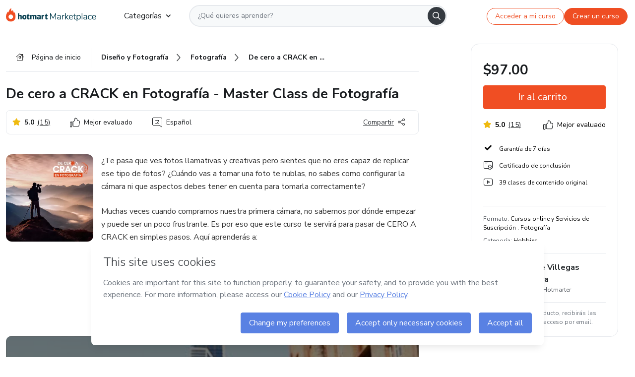

--- FILE ---
content_type: text/html; charset=utf-8
request_url: https://hotmart.com/es/marketplace/productos/master-class-de-fotografia-aprende-a-tomar-mejores-fotos/Q59013690E?ref=B86051265M
body_size: 54733
content:
<!DOCTYPE html><html lang="pt-br"><head><meta charSet="utf-8"/><title>De cero a CRACK en Fotografía - Master Class de Fotografía - Felipe...</title><meta http-equiv="x-ua-compatible" content="IE=edge"/><meta name="keywords"/><meta name="abstract" content="¿Te pasa que ves fotos llamativas y creativas pero sientes que no eres capaz de replicar ese tipo de fotos? ¿Cuándo vas a tomar una foto te nublas, no sabes..."/><meta name="title" property="og:title" content="De cero a CRACK en Fotografía - Master Class de Fotografía - Felipe Villegas Munera | Hotmart"/><meta name="image" property="og:image" content="https://hotmart.s3.amazonaws.com/product_pictures/47240e04-3860-432f-af5c-917ca2744b70/Excentriks_silhouette_of_a_man_taking_panaromic_photo_with_DSLR_234c63367689400393ae7e16ebd86d39.jpg"/><meta name="url" property="og:url" content="https://hotmart.com/es/marketplace/productos/master-class-de-fotografia-aprende-a-tomar-mejores-fotos/Q59013690E"/><meta name="description" property="og:description" content="¿Te pasa que ves fotos llamativas y creativas pero sientes que no eres capaz de replicar ese tipo de fotos? ¿Cuándo vas a tomar una foto te nublas, no sabes..."/><meta name="video" property="og:video" content="https://youtu.be/wFDuoyuUWB0"/><meta name="site_name" property="og:site_name" content="Hotmart"/><meta name="type" property="og:type" content="Product"/><meta name="locale" property="og:locale" content="es"/><meta name="twitter:card" content="summary"/><meta name="twitter:site" content="@hotmart"/><meta name="twitter:url" content="https://hotmart.com/es/marketplace/productos/master-class-de-fotografia-aprende-a-tomar-mejores-fotos/Q59013690E"/><meta name="twitter:title" content="De cero a CRACK en Fotografía - Master Class de Fotografía - Felipe Villegas Munera | Hotmart"/><meta name="twitter:description" content="¿Te pasa que ves fotos llamativas y creativas pero sientes que no eres capaz de replicar ese tipo de fotos? ¿Cuándo vas a tomar una foto te nublas, no sabes..."/><meta name="twitter:image" content="https://hotmart.s3.amazonaws.com/product_pictures/47240e04-3860-432f-af5c-917ca2744b70/Excentriks_silhouette_of_a_man_taking_panaromic_photo_with_DSLR_234c63367689400393ae7e16ebd86d39.jpg"/><meta name="theme-color" content="#F04E23"/><meta name="msapplication-TileColor" content="#F04E23"/><meta name="apple-mobile-web-app-status-bar-style" content="black-translucent"/><meta name="apple-mobile-web-app-title" content="De cero a CRACK en Fotografía - Master Class de Fotografía - Felipe Villegas Munera"/><meta name="application-name" content="De cero a CRACK en Fotografía - Master Class de Fotografía - Felipe Villegas Munera"/><meta name="viewport" content="width=device-width, height=device-height, initial-scale=1.0, minimum-scale=1.0"/><meta name="product-category" content="hobbies"/><meta name="product-format" content="online_services"/><meta name="product-has-video" content="true"/><link rel="canonical" href="https://hotmart.com/es/marketplace/productos/master-class-de-fotografia-aprende-a-tomar-mejores-fotos/Q59013690E"/><link rel="preload" as="image" imageSrcSet="https://static-media.hotmart.com/fd-mNC_ugo5Iyf6vG62vPUXNrXc=/300x300/smart/filters:format(webp):background_color(white)/hotmart/product_pictures/47240e04-3860-432f-af5c-917ca2744b70/Excentriks_silhouette_of_a_man_taking_panaromic_photo_with_DSLR_234c63367689400393ae7e16ebd86d39.jpg?w=360 360w, https://static-media.hotmart.com/fd-mNC_ugo5Iyf6vG62vPUXNrXc=/300x300/smart/filters:format(webp):background_color(white)/hotmart/product_pictures/47240e04-3860-432f-af5c-917ca2744b70/Excentriks_silhouette_of_a_man_taking_panaromic_photo_with_DSLR_234c63367689400393ae7e16ebd86d39.jpg?w=920 920w" imageSizes="100vw"/><meta name="next-head-count" content="30"/><link rel="dns-prefetch" href="https://static.hotjar.com"/><link rel="dns-prefetch" href="https://script.hotjar.com"/><link rel="dns-prefetch" href="https://www.googletagmanager.com"/><link rel="dns-prefetch" href="https://api-thumbor.hotmart.com"/><link rel="dns-prefetch" href="https://static-media.hotmart.com"/><base href="/"/><link rel="icon" type="image/png" sizes="16x16" href="product/static/images/favicon/favicon-16x16.png"/><link rel="preconnect" href="https://fonts.gstatic.com" crossorigin /><link data-next-font="" rel="preconnect" href="/" crossorigin="anonymous"/><link nonce="MAUplA2xnhwyQNSykVcUU1AaUetpCIOs64YI+Qrs6lg=" rel="preload" href="/product/_next/static/css/62c14626720fa899.css" as="style"/><link nonce="MAUplA2xnhwyQNSykVcUU1AaUetpCIOs64YI+Qrs6lg=" rel="stylesheet" href="/product/_next/static/css/62c14626720fa899.css" data-n-g=""/><link nonce="MAUplA2xnhwyQNSykVcUU1AaUetpCIOs64YI+Qrs6lg=" rel="preload" href="/product/_next/static/css/466f68e2602f3e83.css" as="style"/><link nonce="MAUplA2xnhwyQNSykVcUU1AaUetpCIOs64YI+Qrs6lg=" rel="stylesheet" href="/product/_next/static/css/466f68e2602f3e83.css" data-n-p=""/><link nonce="MAUplA2xnhwyQNSykVcUU1AaUetpCIOs64YI+Qrs6lg=" rel="preload" href="/product/_next/static/css/cf6378576427c48f.css" as="style"/><link nonce="MAUplA2xnhwyQNSykVcUU1AaUetpCIOs64YI+Qrs6lg=" rel="stylesheet" href="/product/_next/static/css/cf6378576427c48f.css" data-n-p=""/><noscript data-n-css="MAUplA2xnhwyQNSykVcUU1AaUetpCIOs64YI+Qrs6lg="></noscript><script defer="" nonce="MAUplA2xnhwyQNSykVcUU1AaUetpCIOs64YI+Qrs6lg=" nomodule="" src="/product/_next/static/chunks/polyfills-42372ed130431b0a.js"></script><script id="OPTIMIZELY_SCRIPT" src="https://cdn.optimizely.com/js/30513490040.js" defer="" nonce="MAUplA2xnhwyQNSykVcUU1AaUetpCIOs64YI+Qrs6lg=" data-nscript="beforeInteractive"></script><script src="/product/_next/static/chunks/webpack-259ce339d307cb99.js" nonce="MAUplA2xnhwyQNSykVcUU1AaUetpCIOs64YI+Qrs6lg=" defer=""></script><script src="/product/_next/static/chunks/main-06fe9187601fa819.js" nonce="MAUplA2xnhwyQNSykVcUU1AaUetpCIOs64YI+Qrs6lg=" defer=""></script><script src="/product/_next/static/chunks/pages/_app-d5213551367d1de0.js" nonce="MAUplA2xnhwyQNSykVcUU1AaUetpCIOs64YI+Qrs6lg=" defer=""></script><script src="/product/_next/static/chunks/a95945c1-cae904a37ce655ce.js" nonce="MAUplA2xnhwyQNSykVcUU1AaUetpCIOs64YI+Qrs6lg=" defer=""></script><script src="/product/_next/static/chunks/32cc4e91-3719e5a4e6dee5ae.js" nonce="MAUplA2xnhwyQNSykVcUU1AaUetpCIOs64YI+Qrs6lg=" defer=""></script><script src="/product/_next/static/chunks/b656f3f6-cc81ecd0a9768902.js" nonce="MAUplA2xnhwyQNSykVcUU1AaUetpCIOs64YI+Qrs6lg=" defer=""></script><script src="/product/_next/static/chunks/999-50af1a270e69bb28.js" nonce="MAUplA2xnhwyQNSykVcUU1AaUetpCIOs64YI+Qrs6lg=" defer=""></script><script src="/product/_next/static/chunks/7-2d93478d1cd36963.js" nonce="MAUplA2xnhwyQNSykVcUU1AaUetpCIOs64YI+Qrs6lg=" defer=""></script><script src="/product/_next/static/chunks/601-ac5212990e96eb45.js" nonce="MAUplA2xnhwyQNSykVcUU1AaUetpCIOs64YI+Qrs6lg=" defer=""></script><script src="/product/_next/static/chunks/740-45ea5011bf23efff.js" nonce="MAUplA2xnhwyQNSykVcUU1AaUetpCIOs64YI+Qrs6lg=" defer=""></script><script src="/product/_next/static/chunks/416-351ca8cb9a6aafb0.js" nonce="MAUplA2xnhwyQNSykVcUU1AaUetpCIOs64YI+Qrs6lg=" defer=""></script><script src="/product/_next/static/chunks/421-afd96185d75b44f1.js" nonce="MAUplA2xnhwyQNSykVcUU1AaUetpCIOs64YI+Qrs6lg=" defer=""></script><script src="/product/_next/static/chunks/19-3fc21e6417a00483.js" nonce="MAUplA2xnhwyQNSykVcUU1AaUetpCIOs64YI+Qrs6lg=" defer=""></script><script src="/product/_next/static/chunks/824-0f93a7b49cf29040.js" nonce="MAUplA2xnhwyQNSykVcUU1AaUetpCIOs64YI+Qrs6lg=" defer=""></script><script src="/product/_next/static/chunks/pages/marketplace/%5Bproduct%5D/%5Bslug%5D/%5Breference%5D-86342c18eef116fd.js" nonce="MAUplA2xnhwyQNSykVcUU1AaUetpCIOs64YI+Qrs6lg=" defer=""></script><script src="/product/_next/static/388cc6e34d0324e0dd9b03cec0aa738a139f9b90/_buildManifest.js" nonce="MAUplA2xnhwyQNSykVcUU1AaUetpCIOs64YI+Qrs6lg=" defer=""></script><script src="/product/_next/static/388cc6e34d0324e0dd9b03cec0aa738a139f9b90/_ssgManifest.js" nonce="MAUplA2xnhwyQNSykVcUU1AaUetpCIOs64YI+Qrs6lg=" defer=""></script><style data-href="https://fonts.googleapis.com/css2?family=Nunito+Sans:wght@400;700&display=swap">@font-face{font-family:'Nunito Sans';font-style:normal;font-weight:400;font-stretch:normal;font-display:swap;src:url(https://fonts.gstatic.com/l/font?kit=pe1mMImSLYBIv1o4X1M8ce2xCx3yop4tQpF_MeTm0lfGWVpNn64CL7U8upHZIbMV51Q42ptCp5F5bxqqtQ1yiU4G1ilntw&skey=60bfdc605ddb00b1&v=v19) format('woff')}@font-face{font-family:'Nunito Sans';font-style:normal;font-weight:700;font-stretch:normal;font-display:swap;src:url(https://fonts.gstatic.com/l/font?kit=pe1mMImSLYBIv1o4X1M8ce2xCx3yop4tQpF_MeTm0lfGWVpNn64CL7U8upHZIbMV51Q42ptCp5F5bxqqtQ1yiU4GMS5ntw&skey=60bfdc605ddb00b1&v=v19) format('woff')}@font-face{font-family:'Nunito Sans';font-style:normal;font-weight:400;font-stretch:100%;font-display:swap;src:url(https://fonts.gstatic.com/s/nunitosans/v19/pe0TMImSLYBIv1o4X1M8ce2xCx3yop4tQpF_MeTm0lfGWVpNn64CL7U8upHZIbMV51Q42ptCp7t4R-tQKr51pE8.woff2) format('woff2');unicode-range:U+0460-052F,U+1C80-1C8A,U+20B4,U+2DE0-2DFF,U+A640-A69F,U+FE2E-FE2F}@font-face{font-family:'Nunito Sans';font-style:normal;font-weight:400;font-stretch:100%;font-display:swap;src:url(https://fonts.gstatic.com/s/nunitosans/v19/pe0TMImSLYBIv1o4X1M8ce2xCx3yop4tQpF_MeTm0lfGWVpNn64CL7U8upHZIbMV51Q42ptCp7txR-tQKr51pE8.woff2) format('woff2');unicode-range:U+0301,U+0400-045F,U+0490-0491,U+04B0-04B1,U+2116}@font-face{font-family:'Nunito Sans';font-style:normal;font-weight:400;font-stretch:100%;font-display:swap;src:url(https://fonts.gstatic.com/s/nunitosans/v19/pe0TMImSLYBIv1o4X1M8ce2xCx3yop4tQpF_MeTm0lfGWVpNn64CL7U8upHZIbMV51Q42ptCp7t6R-tQKr51pE8.woff2) format('woff2');unicode-range:U+0102-0103,U+0110-0111,U+0128-0129,U+0168-0169,U+01A0-01A1,U+01AF-01B0,U+0300-0301,U+0303-0304,U+0308-0309,U+0323,U+0329,U+1EA0-1EF9,U+20AB}@font-face{font-family:'Nunito Sans';font-style:normal;font-weight:400;font-stretch:100%;font-display:swap;src:url(https://fonts.gstatic.com/s/nunitosans/v19/pe0TMImSLYBIv1o4X1M8ce2xCx3yop4tQpF_MeTm0lfGWVpNn64CL7U8upHZIbMV51Q42ptCp7t7R-tQKr51pE8.woff2) format('woff2');unicode-range:U+0100-02BA,U+02BD-02C5,U+02C7-02CC,U+02CE-02D7,U+02DD-02FF,U+0304,U+0308,U+0329,U+1D00-1DBF,U+1E00-1E9F,U+1EF2-1EFF,U+2020,U+20A0-20AB,U+20AD-20C0,U+2113,U+2C60-2C7F,U+A720-A7FF}@font-face{font-family:'Nunito Sans';font-style:normal;font-weight:400;font-stretch:100%;font-display:swap;src:url(https://fonts.gstatic.com/s/nunitosans/v19/pe0TMImSLYBIv1o4X1M8ce2xCx3yop4tQpF_MeTm0lfGWVpNn64CL7U8upHZIbMV51Q42ptCp7t1R-tQKr51.woff2) format('woff2');unicode-range:U+0000-00FF,U+0131,U+0152-0153,U+02BB-02BC,U+02C6,U+02DA,U+02DC,U+0304,U+0308,U+0329,U+2000-206F,U+20AC,U+2122,U+2191,U+2193,U+2212,U+2215,U+FEFF,U+FFFD}@font-face{font-family:'Nunito Sans';font-style:normal;font-weight:700;font-stretch:100%;font-display:swap;src:url(https://fonts.gstatic.com/s/nunitosans/v19/pe0TMImSLYBIv1o4X1M8ce2xCx3yop4tQpF_MeTm0lfGWVpNn64CL7U8upHZIbMV51Q42ptCp7t4R-tQKr51pE8.woff2) format('woff2');unicode-range:U+0460-052F,U+1C80-1C8A,U+20B4,U+2DE0-2DFF,U+A640-A69F,U+FE2E-FE2F}@font-face{font-family:'Nunito Sans';font-style:normal;font-weight:700;font-stretch:100%;font-display:swap;src:url(https://fonts.gstatic.com/s/nunitosans/v19/pe0TMImSLYBIv1o4X1M8ce2xCx3yop4tQpF_MeTm0lfGWVpNn64CL7U8upHZIbMV51Q42ptCp7txR-tQKr51pE8.woff2) format('woff2');unicode-range:U+0301,U+0400-045F,U+0490-0491,U+04B0-04B1,U+2116}@font-face{font-family:'Nunito Sans';font-style:normal;font-weight:700;font-stretch:100%;font-display:swap;src:url(https://fonts.gstatic.com/s/nunitosans/v19/pe0TMImSLYBIv1o4X1M8ce2xCx3yop4tQpF_MeTm0lfGWVpNn64CL7U8upHZIbMV51Q42ptCp7t6R-tQKr51pE8.woff2) format('woff2');unicode-range:U+0102-0103,U+0110-0111,U+0128-0129,U+0168-0169,U+01A0-01A1,U+01AF-01B0,U+0300-0301,U+0303-0304,U+0308-0309,U+0323,U+0329,U+1EA0-1EF9,U+20AB}@font-face{font-family:'Nunito Sans';font-style:normal;font-weight:700;font-stretch:100%;font-display:swap;src:url(https://fonts.gstatic.com/s/nunitosans/v19/pe0TMImSLYBIv1o4X1M8ce2xCx3yop4tQpF_MeTm0lfGWVpNn64CL7U8upHZIbMV51Q42ptCp7t7R-tQKr51pE8.woff2) format('woff2');unicode-range:U+0100-02BA,U+02BD-02C5,U+02C7-02CC,U+02CE-02D7,U+02DD-02FF,U+0304,U+0308,U+0329,U+1D00-1DBF,U+1E00-1E9F,U+1EF2-1EFF,U+2020,U+20A0-20AB,U+20AD-20C0,U+2113,U+2C60-2C7F,U+A720-A7FF}@font-face{font-family:'Nunito Sans';font-style:normal;font-weight:700;font-stretch:100%;font-display:swap;src:url(https://fonts.gstatic.com/s/nunitosans/v19/pe0TMImSLYBIv1o4X1M8ce2xCx3yop4tQpF_MeTm0lfGWVpNn64CL7U8upHZIbMV51Q42ptCp7t1R-tQKr51.woff2) format('woff2');unicode-range:U+0000-00FF,U+0131,U+0152-0153,U+02BB-02BC,U+02C6,U+02DA,U+02DC,U+0304,U+0308,U+0329,U+2000-206F,U+20AC,U+2122,U+2191,U+2193,U+2212,U+2215,U+FEFF,U+FFFD}</style></head><body><noscript><iframe src="https://www.googletagmanager.com/ns.html?id=GTM-KQFMS3D" height="0" width="0" style="-marketplace:none;visibility:hidden"></iframe></noscript><div id="__next"><div class="body-redesign"><div class="shortcuts"><a tabindex="0" accessKey="1" data-testid="main-content" class="sr-only sr-only-focusable" href="/es/marketplace/productos/master-class-de-fotografia-aprende-a-tomar-mejores-fotos/Q59013690E?ref=B86051265M#text_description"><span>Ir al contenido principal</span></a><a class="sr-only sr-only-focusable" tabindex="0" accessKey="2" data-testid="checkout-content" href="/es/marketplace/productos/master-class-de-fotografia-aprende-a-tomar-mejores-fotos/Q59013690E?ref=B86051265M#payment"><span>Ir a la página de pago</span></a><a class="sr-only sr-only-focusable" tabindex="0" accessKey="3" data-testid="language-content" href="/es/marketplace/productos/master-class-de-fotografia-aprende-a-tomar-mejores-fotos/Q59013690E?ref=B86051265M#hm-mktplace-footer"><span>Ir al pie de página</span></a></div><div style="display:contents"></div><div class="redesigned-content"><div class="content-center redesigned-grid _mt-md-4 content-center--marketplace" role="main"><div class="column-content"><div class="section-navigation _pt-9 _pt-md-11"><script type="application/ld+json">{"@context":"https://schema.org","@graph":[{"@type":"Organization","name":"Hotmart Marketplace","url":"https://hotmart.com/es/marketplace","logo":"https://hotmart.com/product/static/images/placeholder/logo-hm.svg"},{"@type":"BreadcrumbList","itemListElement":[{"@type":"ListItem","position":1,"name":"Página de inicio","item":"https://hotmart.com/es/marketplace"},{"@type":"ListItem","position":2,"name":"design-e-fotografia","item":"https://hotmart.com/es/marketplace/categorias/design-e-fotografia"},{"@type":"ListItem","position":3,"name":"fotografia","item":"https://hotmart.com/es/marketplace/categorias/design-e-fotografia/fotografia"},{"@type":"ListItem","position":4,"name":"De cero a CRACK en Fotografía - Master Class de Fotografía"}]}]}</script><div role="navigation" class="_w-full _border-bottom"><div class="breadcrumbs breadcrumbs--redesigned _mx-auto _w-full"><a href="https://hotmart.com/es/marketplace"><div class="breadcrumbs__section breadcrumbs__home short"><div class="_h-4 _w-4 _text-gray-900"><span style="box-sizing:border-box;display:inline-block;overflow:hidden;width:initial;height:initial;background:none;opacity:1;border:0;margin:0;padding:0;position:relative;max-width:100%"><span style="box-sizing:border-box;display:block;width:initial;height:initial;background:none;opacity:1;border:0;margin:0;padding:0;max-width:100%"><img style="display:block;max-width:100%;width:initial;height:initial;background:none;opacity:1;border:0;margin:0;padding:0" alt="" aria-hidden="true" src="data:image/svg+xml,%3csvg%20xmlns=%27http://www.w3.org/2000/svg%27%20version=%271.1%27%20width=%2716%27%20height=%2714%27/%3e"/></span><img alt="" src="[data-uri]" decoding="async" data-nimg="intrinsic" class="image-icon black-november-banner__tag" style="position:absolute;top:0;left:0;bottom:0;right:0;box-sizing:border-box;padding:0;border:none;margin:auto;display:block;width:0;height:0;min-width:100%;max-width:100%;min-height:100%;max-height:100%"/><noscript><img alt="" loading="lazy" decoding="async" data-nimg="intrinsic" style="position:absolute;top:0;left:0;bottom:0;right:0;box-sizing:border-box;padding:0;border:none;margin:auto;display:block;width:0;height:0;min-width:100%;max-width:100%;min-height:100%;max-height:100%" class="image-icon black-november-banner__tag" srcSet="https://hotmart.com/product/static/images/icons/home.svg?w=360 1x" src="https://hotmart.com/product/static/images/icons/home.svg?w=360"/></noscript></span></div><span class="breadcrumbs__icon breadcrumbs__text">Página de inicio</span></div></a><a href="https://hotmart.com/es/marketplace/categorias/design-e-fotografia"><div class="breadcrumbs__section breadcrumbs__section__categories"><span class="breadcrumbs__category-label breadcrumbs__text _font-weight-bold">Diseño y Fotografía</span><span style="box-sizing:border-box;display:inline-block;overflow:hidden;width:initial;height:initial;background:none;opacity:1;border:0;margin:0;padding:0;position:relative;max-width:100%"><span style="box-sizing:border-box;display:block;width:initial;height:initial;background:none;opacity:1;border:0;margin:0;padding:0;max-width:100%"><img style="display:block;max-width:100%;width:initial;height:initial;background:none;opacity:1;border:0;margin:0;padding:0" alt="" aria-hidden="true" src="data:image/svg+xml,%3csvg%20xmlns=%27http://www.w3.org/2000/svg%27%20version=%271.1%27%20width=%278%27%20height=%278%27/%3e"/></span><img alt="" src="[data-uri]" decoding="async" data-nimg="intrinsic" class="image-icon black-november-banner__tag" style="position:absolute;top:0;left:0;bottom:0;right:0;box-sizing:border-box;padding:0;border:none;margin:auto;display:block;width:0;height:0;min-width:100%;max-width:100%;min-height:100%;max-height:100%"/><noscript><img alt="" loading="lazy" decoding="async" data-nimg="intrinsic" style="position:absolute;top:0;left:0;bottom:0;right:0;box-sizing:border-box;padding:0;border:none;margin:auto;display:block;width:0;height:0;min-width:100%;max-width:100%;min-height:100%;max-height:100%" class="image-icon black-november-banner__tag" srcSet="https://hotmart.com/product/static/images/icons/arrow-right.png?w=360 1x" src="https://hotmart.com/product/static/images/icons/arrow-right.png?w=360"/></noscript></span></div></a><a href="https://hotmart.com/es/marketplace/categorias/design-e-fotografia/fotografia"><div class="breadcrumbs__section breadcrumbs__section__categories"><span class="breadcrumbs__category-label breadcrumbs__text _font-weight-bold">Fotografía</span><span style="box-sizing:border-box;display:inline-block;overflow:hidden;width:initial;height:initial;background:none;opacity:1;border:0;margin:0;padding:0;position:relative;max-width:100%"><span style="box-sizing:border-box;display:block;width:initial;height:initial;background:none;opacity:1;border:0;margin:0;padding:0;max-width:100%"><img style="display:block;max-width:100%;width:initial;height:initial;background:none;opacity:1;border:0;margin:0;padding:0" alt="" aria-hidden="true" src="data:image/svg+xml,%3csvg%20xmlns=%27http://www.w3.org/2000/svg%27%20version=%271.1%27%20width=%278%27%20height=%278%27/%3e"/></span><img alt="" src="[data-uri]" decoding="async" data-nimg="intrinsic" class="image-icon black-november-banner__tag" style="position:absolute;top:0;left:0;bottom:0;right:0;box-sizing:border-box;padding:0;border:none;margin:auto;display:block;width:0;height:0;min-width:100%;max-width:100%;min-height:100%;max-height:100%"/><noscript><img alt="" loading="lazy" decoding="async" data-nimg="intrinsic" style="position:absolute;top:0;left:0;bottom:0;right:0;box-sizing:border-box;padding:0;border:none;margin:auto;display:block;width:0;height:0;min-width:100%;max-width:100%;min-height:100%;max-height:100%" class="image-icon black-november-banner__tag" srcSet="https://hotmart.com/product/static/images/icons/arrow-right.png?w=360 1x" src="https://hotmart.com/product/static/images/icons/arrow-right.png?w=360"/></noscript></span></div></a><div class="breadcrumbs__section _w-full _justify-content-between"><span class="breadcrumbs__category-label__ellipsis _font-weight-bold">De cero a CRACK en Fotografía - Master Class de Fotografía</span></div></div></div></div><section class="section _mt-md-4" id="title"><div class="_d-flex _flex-column _w-full _pt-2"><div><h1 class="_mx-0 _mb-0 _mt-1 _text-md-5 _font-weight-bold _line-height redesigned-main-title">De cero a CRACK en Fotografía - Master Class de Fotografía</h1></div><div class="_d-flex _mt-4 _justify-content-start _align-items-center _px-3 _py-2 _border _rounded-lg redesigned-main-title-tags"><div class="_d-flex _align-items-center redesigned-main-title-icon"><div class="rating rating--title colorText"><span style="box-sizing:border-box;display:inline-block;overflow:hidden;width:initial;height:initial;background:none;opacity:1;border:0;margin:0;padding:0;position:relative;max-width:100%"><span style="box-sizing:border-box;display:block;width:initial;height:initial;background:none;opacity:1;border:0;margin:0;padding:0;max-width:100%"><img style="display:block;max-width:100%;width:initial;height:initial;background:none;opacity:1;border:0;margin:0;padding:0" alt="" aria-hidden="true" src="data:image/svg+xml,%3csvg%20xmlns=%27http://www.w3.org/2000/svg%27%20version=%271.1%27%20width=%2716%27%20height=%2716%27/%3e"/></span><img alt="" src="[data-uri]" decoding="async" data-nimg="intrinsic" class="image-icon star" style="position:absolute;top:0;left:0;bottom:0;right:0;box-sizing:border-box;padding:0;border:none;margin:auto;display:block;width:0;height:0;min-width:100%;max-width:100%;min-height:100%;max-height:100%"/><noscript><img alt="" loading="lazy" decoding="async" data-nimg="intrinsic" style="position:absolute;top:0;left:0;bottom:0;right:0;box-sizing:border-box;padding:0;border:none;margin:auto;display:block;width:0;height:0;min-width:100%;max-width:100%;min-height:100%;max-height:100%" class="image-icon star" srcSet="https://hotmart.com/product/static/images/icons/star.svg?w=360 1x" src="https://hotmart.com/product/static/images/icons/star.svg?w=360"/></noscript></span></div><div class="tags__rating-global"><span class="rating-total">5.0</span><span class="tags__rating-global__total-reviews _text-gray-900">(<!-- -->15<!-- -->)</span></div></div><span class="_d-flex _align-items-center redesigned-main-title-icon"><span style="box-sizing:border-box;display:inline-block;overflow:hidden;width:initial;height:initial;background:none;opacity:1;border:0;margin:0;padding:0;position:relative;max-width:100%"><span style="box-sizing:border-box;display:block;width:initial;height:initial;background:none;opacity:1;border:0;margin:0;padding:0;max-width:100%"><img style="display:block;max-width:100%;width:initial;height:initial;background:none;opacity:1;border:0;margin:0;padding:0" alt="" aria-hidden="true" src="data:image/svg+xml,%3csvg%20xmlns=%27http://www.w3.org/2000/svg%27%20version=%271.1%27%20width=%2720%27%20height=%2720%27/%3e"/></span><img alt="" src="[data-uri]" decoding="async" data-nimg="intrinsic" class="image-icon" style="position:absolute;top:0;left:0;bottom:0;right:0;box-sizing:border-box;padding:0;border:none;margin:auto;display:block;width:0;height:0;min-width:100%;max-width:100%;min-height:100%;max-height:100%"/><noscript><img alt="" loading="lazy" decoding="async" data-nimg="intrinsic" style="position:absolute;top:0;left:0;bottom:0;right:0;box-sizing:border-box;padding:0;border:none;margin:auto;display:block;width:0;height:0;min-width:100%;max-width:100%;min-height:100%;max-height:100%" class="image-icon" srcSet="https://hotmart.com/product/static/images/icons/best_rated_black.svg?w=360 1x" src="https://hotmart.com/product/static/images/icons/best_rated_black.svg?w=360"/></noscript></span><span class="_pl-2">Mejor evaluado</span></span><span class="_d-flex _align-items-center redesigned-main-title-icon"><span style="box-sizing:border-box;display:inline-block;overflow:hidden;width:initial;height:initial;background:none;opacity:1;border:0;margin:0;padding:0;position:relative;max-width:100%"><span style="box-sizing:border-box;display:block;width:initial;height:initial;background:none;opacity:1;border:0;margin:0;padding:0;max-width:100%"><img style="display:block;max-width:100%;width:initial;height:initial;background:none;opacity:1;border:0;margin:0;padding:0" alt="" aria-hidden="true" src="data:image/svg+xml,%3csvg%20xmlns=%27http://www.w3.org/2000/svg%27%20version=%271.1%27%20width=%2720%27%20height=%2720%27/%3e"/></span><img alt="" src="[data-uri]" decoding="async" data-nimg="intrinsic" class="image-icon" style="position:absolute;top:0;left:0;bottom:0;right:0;box-sizing:border-box;padding:0;border:none;margin:auto;display:block;width:0;height:0;min-width:100%;max-width:100%;min-height:100%;max-height:100%"/><noscript><img alt="" loading="lazy" decoding="async" data-nimg="intrinsic" style="position:absolute;top:0;left:0;bottom:0;right:0;box-sizing:border-box;padding:0;border:none;margin:auto;display:block;width:0;height:0;min-width:100%;max-width:100%;min-height:100%;max-height:100%" class="image-icon" srcSet="https://hotmart.com/product/static/images/icons/language.svg?w=360 1x" src="https://hotmart.com/product/static/images/icons/language.svg?w=360"/></noscript></span><span class="_pl-2">Español</span></span><div class="redesigned-main-title-icon redesigned-share-button"><div></div></div></div></div></section><section class="section section-divider _pt-6 _pt-md-7" id="description"><div class="_d-flex _w-full redesigned-main-container"><div class="redesigned-main-title-image _mr-4"><div class="product-image-wrapper" tabindex="-1"><span style="box-sizing:border-box;display:block;overflow:hidden;width:initial;height:initial;background:none;opacity:1;border:0;margin:0;padding:0;position:relative"><span style="box-sizing:border-box;display:block;width:initial;height:initial;background:none;opacity:1;border:0;margin:0;padding:0;padding-top:100%"></span><img data-testid="content-image" alt="Imagen de portada para Curso online De cero a CRACK en Fotografía - Master Class de Fotografía" role="presentation" sizes="100vw" srcSet="https://static-media.hotmart.com/fd-mNC_ugo5Iyf6vG62vPUXNrXc=/300x300/smart/filters:format(webp):background_color(white)/hotmart/product_pictures/47240e04-3860-432f-af5c-917ca2744b70/Excentriks_silhouette_of_a_man_taking_panaromic_photo_with_DSLR_234c63367689400393ae7e16ebd86d39.jpg?w=360 360w, https://static-media.hotmart.com/fd-mNC_ugo5Iyf6vG62vPUXNrXc=/300x300/smart/filters:format(webp):background_color(white)/hotmart/product_pictures/47240e04-3860-432f-af5c-917ca2744b70/Excentriks_silhouette_of_a_man_taking_panaromic_photo_with_DSLR_234c63367689400393ae7e16ebd86d39.jpg?w=920 920w" src="https://static-media.hotmart.com/fd-mNC_ugo5Iyf6vG62vPUXNrXc=/300x300/smart/filters:format(webp):background_color(white)/hotmart/product_pictures/47240e04-3860-432f-af5c-917ca2744b70/Excentriks_silhouette_of_a_man_taking_panaromic_photo_with_DSLR_234c63367689400393ae7e16ebd86d39.jpg?w=920" decoding="async" data-nimg="responsive" class="product-image" style="position:absolute;top:0;left:0;bottom:0;right:0;box-sizing:border-box;padding:0;border:none;margin:auto;display:block;width:0;height:0;min-width:100%;max-width:100%;min-height:100%;max-height:100%"/></span></div></div><div class="_flex-1"><div class="_w-full _line-height-lg _text-gray-600 product-description--hide"><p class="_mb-5" role="paragraph">¿Te pasa que ves fotos llamativas y creativas pero sientes que no eres capaz de replicar ese tipo de fotos? ¿Cuándo vas a tomar una foto te nublas, no sabes como configurar la cámara ni que aspectos debes tener en cuenta para tomarla correctamente? </p><p class="_mb-5" role="paragraph">Muchas veces cuando compramos nuestra primera cámara, no sabemos por dónde empezar y puede ser un poco frustrante. Es por eso que este curso te servirá para pasar de CERO A CRACK en simples pasos. Aquí aprenderás a:</p><p class="_mb-5" role="paragraph">- Tomar fotos en Modo Manual</p><p class="_mb-5" role="paragraph">- Editar como un Profesional usando Lightroom y Photoshop</p><p class="_mb-5" role="paragraph">- Darle tu estilo personal a tus Fotos</p><p class="_mb-5" role="paragraph">- Eliminar sujetos y objetos de tus imágenes</p><p class="_mb-5" role="paragraph">- Mejorar la Composición de tus Fotos</p><p class="_mb-5" role="paragraph">- Dominar el Triángulo de la Exposición</p><p class="_mb-5" role="paragraph">- Qué Lentes y Cámaras necesitas</p><p class="_mb-5" role="paragraph">- Del formato RAW y su Importancia</p><p class="_mb-5" role="paragraph">- Consejos para Fotos de Comida</p><p class="_mb-5" role="paragraph">- Consejos para Fotos de Cascadas</p><p class="_mb-5" role="paragraph">- Consejos para Auto Retratos</p><p class="_mb-5" role="paragraph">- Cómo tomar Fotos en Barrido</p><p class="_mb-5" role="paragraph">-Contenido actualizado y videos nuevos</p><p class="_mb-5" role="paragraph">- Y MUCHO MÁS </p><p class="_mb-5" role="paragraph">No te conformes con cursos ordinarios que te van a dejar en el mismo sitio en el que estabas. Con este curso por fin pasarás de CERO A CRACK EN FOTOGRAFÍA. </p><p class="_mb-5" role="paragraph">Nos vemos... Crack!</p></div><div class="_mt-3 _font-weight-bold _text-decoration-underline _cursor-pointer"><span class="_mr-2">Mostrar más</span><span style="box-sizing:border-box;display:inline-block;overflow:hidden;width:initial;height:initial;background:none;opacity:1;border:0;margin:0;padding:0;position:relative;max-width:100%"><span style="box-sizing:border-box;display:block;width:initial;height:initial;background:none;opacity:1;border:0;margin:0;padding:0;max-width:100%"><img style="display:block;max-width:100%;width:initial;height:initial;background:none;opacity:1;border:0;margin:0;padding:0" alt="" aria-hidden="true" src="data:image/svg+xml,%3csvg%20xmlns=%27http://www.w3.org/2000/svg%27%20version=%271.1%27%20width=%2712%27%20height=%276%27/%3e"/></span><img alt="" src="[data-uri]" decoding="async" data-nimg="intrinsic" class="image-icon" style="position:absolute;top:0;left:0;bottom:0;right:0;box-sizing:border-box;padding:0;border:none;margin:auto;display:block;width:0;height:0;min-width:100%;max-width:100%;min-height:100%;max-height:100%"/><noscript><img alt="" loading="lazy" decoding="async" data-nimg="intrinsic" style="position:absolute;top:0;left:0;bottom:0;right:0;box-sizing:border-box;padding:0;border:none;margin:auto;display:block;width:0;height:0;min-width:100%;max-width:100%;min-height:100%;max-height:100%" class="image-icon" srcSet="https://hotmart.com/product/static/images/icons/chevron-down.svg?w=360 1x" src="https://hotmart.com/product/static/images/icons/chevron-down.svg?w=360"/></noscript></span></div></div></div></section><section><div class="section section-divider"><div class="cover"></div></div></section><section class="section section-divider" id="tabs"><div><hot-nav className="hot-nav--tabs"><ul class="tab-content__list"></ul></hot-nav><div class="tab-content"></div></div></section><section class="section section-divider" id="about-author"><div style="display:contents"><div class="_mb-5 _text-4 _text-md-5 _font-weight-bold ">Más información sobre quien creó el contenido</div><div class="_w-full _line-height-lg _text-gray-600"><p role="paragraph"></p></div></div></section><section class="section section-divider" id="review"><div style="display:contents"><div><div class="reviews-wrapper"><div class="reviews-header"><h2>Evaluaciones</h2></div><div class="row rating-box"><div class="grades"><div class="rating-main-box"><div class="rating-main-box-grade">5</div><div class="rating-main-box-ratings-qty"><div class="rating rating--title colorText"><span style="box-sizing:border-box;display:inline-block;overflow:hidden;width:initial;height:initial;background:none;opacity:1;border:0;margin:0;padding:0;position:relative;max-width:100%"><span style="box-sizing:border-box;display:block;width:initial;height:initial;background:none;opacity:1;border:0;margin:0;padding:0;max-width:100%"><img style="display:block;max-width:100%;width:initial;height:initial;background:none;opacity:1;border:0;margin:0;padding:0" alt="" aria-hidden="true" src="data:image/svg+xml,%3csvg%20xmlns=%27http://www.w3.org/2000/svg%27%20version=%271.1%27%20width=%2716%27%20height=%2716%27/%3e"/></span><img alt="" src="[data-uri]" decoding="async" data-nimg="intrinsic" class="image-icon star" style="position:absolute;top:0;left:0;bottom:0;right:0;box-sizing:border-box;padding:0;border:none;margin:auto;display:block;width:0;height:0;min-width:100%;max-width:100%;min-height:100%;max-height:100%"/><noscript><img alt="" loading="lazy" decoding="async" data-nimg="intrinsic" style="position:absolute;top:0;left:0;bottom:0;right:0;box-sizing:border-box;padding:0;border:none;margin:auto;display:block;width:0;height:0;min-width:100%;max-width:100%;min-height:100%;max-height:100%" class="image-icon star" srcSet="https://hotmart.com/product/static/images/icons/star.svg?w=360 1x" src="https://hotmart.com/product/static/images/icons/star.svg?w=360"/></noscript></span></div><span class="rating-main-box-many-reviews">15 evaluaciones</span></div></div></div><div class="stars-details"><div class="rating-grid"><div class="star-detail"><div class="qty-stars"><div class="rating rating--title colorText"><span style="box-sizing:border-box;display:inline-block;overflow:hidden;width:initial;height:initial;background:none;opacity:1;border:0;margin:0;padding:0;position:relative;max-width:100%"><span style="box-sizing:border-box;display:block;width:initial;height:initial;background:none;opacity:1;border:0;margin:0;padding:0;max-width:100%"><img style="display:block;max-width:100%;width:initial;height:initial;background:none;opacity:1;border:0;margin:0;padding:0" alt="" aria-hidden="true" src="data:image/svg+xml,%3csvg%20xmlns=%27http://www.w3.org/2000/svg%27%20version=%271.1%27%20width=%2712%27%20height=%2712%27/%3e"/></span><img alt="" src="[data-uri]" decoding="async" data-nimg="intrinsic" class="image-icon star" style="position:absolute;top:0;left:0;bottom:0;right:0;box-sizing:border-box;padding:0;border:none;margin:auto;display:block;width:0;height:0;min-width:100%;max-width:100%;min-height:100%;max-height:100%"/><noscript><img alt="" loading="lazy" decoding="async" data-nimg="intrinsic" style="position:absolute;top:0;left:0;bottom:0;right:0;box-sizing:border-box;padding:0;border:none;margin:auto;display:block;width:0;height:0;min-width:100%;max-width:100%;min-height:100%;max-height:100%" class="image-icon star" srcSet="https://hotmart.com/product/static/images/icons/star-solid.svg?w=360 1x" src="https://hotmart.com/product/static/images/icons/star-solid.svg?w=360"/></noscript></span><span style="box-sizing:border-box;display:inline-block;overflow:hidden;width:initial;height:initial;background:none;opacity:1;border:0;margin:0;padding:0;position:relative;max-width:100%"><span style="box-sizing:border-box;display:block;width:initial;height:initial;background:none;opacity:1;border:0;margin:0;padding:0;max-width:100%"><img style="display:block;max-width:100%;width:initial;height:initial;background:none;opacity:1;border:0;margin:0;padding:0" alt="" aria-hidden="true" src="data:image/svg+xml,%3csvg%20xmlns=%27http://www.w3.org/2000/svg%27%20version=%271.1%27%20width=%2712%27%20height=%2712%27/%3e"/></span><img alt="" src="[data-uri]" decoding="async" data-nimg="intrinsic" class="image-icon star" style="position:absolute;top:0;left:0;bottom:0;right:0;box-sizing:border-box;padding:0;border:none;margin:auto;display:block;width:0;height:0;min-width:100%;max-width:100%;min-height:100%;max-height:100%"/><noscript><img alt="" loading="lazy" decoding="async" data-nimg="intrinsic" style="position:absolute;top:0;left:0;bottom:0;right:0;box-sizing:border-box;padding:0;border:none;margin:auto;display:block;width:0;height:0;min-width:100%;max-width:100%;min-height:100%;max-height:100%" class="image-icon star" srcSet="https://hotmart.com/product/static/images/icons/star-solid.svg?w=360 1x" src="https://hotmart.com/product/static/images/icons/star-solid.svg?w=360"/></noscript></span><span style="box-sizing:border-box;display:inline-block;overflow:hidden;width:initial;height:initial;background:none;opacity:1;border:0;margin:0;padding:0;position:relative;max-width:100%"><span style="box-sizing:border-box;display:block;width:initial;height:initial;background:none;opacity:1;border:0;margin:0;padding:0;max-width:100%"><img style="display:block;max-width:100%;width:initial;height:initial;background:none;opacity:1;border:0;margin:0;padding:0" alt="" aria-hidden="true" src="data:image/svg+xml,%3csvg%20xmlns=%27http://www.w3.org/2000/svg%27%20version=%271.1%27%20width=%2712%27%20height=%2712%27/%3e"/></span><img alt="" src="[data-uri]" decoding="async" data-nimg="intrinsic" class="image-icon star" style="position:absolute;top:0;left:0;bottom:0;right:0;box-sizing:border-box;padding:0;border:none;margin:auto;display:block;width:0;height:0;min-width:100%;max-width:100%;min-height:100%;max-height:100%"/><noscript><img alt="" loading="lazy" decoding="async" data-nimg="intrinsic" style="position:absolute;top:0;left:0;bottom:0;right:0;box-sizing:border-box;padding:0;border:none;margin:auto;display:block;width:0;height:0;min-width:100%;max-width:100%;min-height:100%;max-height:100%" class="image-icon star" srcSet="https://hotmart.com/product/static/images/icons/star-solid.svg?w=360 1x" src="https://hotmart.com/product/static/images/icons/star-solid.svg?w=360"/></noscript></span><span style="box-sizing:border-box;display:inline-block;overflow:hidden;width:initial;height:initial;background:none;opacity:1;border:0;margin:0;padding:0;position:relative;max-width:100%"><span style="box-sizing:border-box;display:block;width:initial;height:initial;background:none;opacity:1;border:0;margin:0;padding:0;max-width:100%"><img style="display:block;max-width:100%;width:initial;height:initial;background:none;opacity:1;border:0;margin:0;padding:0" alt="" aria-hidden="true" src="data:image/svg+xml,%3csvg%20xmlns=%27http://www.w3.org/2000/svg%27%20version=%271.1%27%20width=%2712%27%20height=%2712%27/%3e"/></span><img alt="" src="[data-uri]" decoding="async" data-nimg="intrinsic" class="image-icon star" style="position:absolute;top:0;left:0;bottom:0;right:0;box-sizing:border-box;padding:0;border:none;margin:auto;display:block;width:0;height:0;min-width:100%;max-width:100%;min-height:100%;max-height:100%"/><noscript><img alt="" loading="lazy" decoding="async" data-nimg="intrinsic" style="position:absolute;top:0;left:0;bottom:0;right:0;box-sizing:border-box;padding:0;border:none;margin:auto;display:block;width:0;height:0;min-width:100%;max-width:100%;min-height:100%;max-height:100%" class="image-icon star" srcSet="https://hotmart.com/product/static/images/icons/star-solid.svg?w=360 1x" src="https://hotmart.com/product/static/images/icons/star-solid.svg?w=360"/></noscript></span><span style="box-sizing:border-box;display:inline-block;overflow:hidden;width:initial;height:initial;background:none;opacity:1;border:0;margin:0;padding:0;position:relative;max-width:100%"><span style="box-sizing:border-box;display:block;width:initial;height:initial;background:none;opacity:1;border:0;margin:0;padding:0;max-width:100%"><img style="display:block;max-width:100%;width:initial;height:initial;background:none;opacity:1;border:0;margin:0;padding:0" alt="" aria-hidden="true" src="data:image/svg+xml,%3csvg%20xmlns=%27http://www.w3.org/2000/svg%27%20version=%271.1%27%20width=%2712%27%20height=%2712%27/%3e"/></span><img alt="" src="[data-uri]" decoding="async" data-nimg="intrinsic" class="image-icon star" style="position:absolute;top:0;left:0;bottom:0;right:0;box-sizing:border-box;padding:0;border:none;margin:auto;display:block;width:0;height:0;min-width:100%;max-width:100%;min-height:100%;max-height:100%"/><noscript><img alt="" loading="lazy" decoding="async" data-nimg="intrinsic" style="position:absolute;top:0;left:0;bottom:0;right:0;box-sizing:border-box;padding:0;border:none;margin:auto;display:block;width:0;height:0;min-width:100%;max-width:100%;min-height:100%;max-height:100%" class="image-icon star" srcSet="https://hotmart.com/product/static/images/icons/star-solid.svg?w=360 1x" src="https://hotmart.com/product/static/images/icons/star-solid.svg?w=360"/></noscript></span></div></div><div class="qty-stars-bar"><div class="percentage-bar"><div class="percentage-bar-progress" style="width:0%"></div></div></div></div><div class="star-detail"><div class="qty-stars"><div class="rating rating--title colorText"><span style="box-sizing:border-box;display:inline-block;overflow:hidden;width:initial;height:initial;background:none;opacity:1;border:0;margin:0;padding:0;position:relative;max-width:100%"><span style="box-sizing:border-box;display:block;width:initial;height:initial;background:none;opacity:1;border:0;margin:0;padding:0;max-width:100%"><img style="display:block;max-width:100%;width:initial;height:initial;background:none;opacity:1;border:0;margin:0;padding:0" alt="" aria-hidden="true" src="data:image/svg+xml,%3csvg%20xmlns=%27http://www.w3.org/2000/svg%27%20version=%271.1%27%20width=%2712%27%20height=%2712%27/%3e"/></span><img alt="" src="[data-uri]" decoding="async" data-nimg="intrinsic" class="image-icon star" style="position:absolute;top:0;left:0;bottom:0;right:0;box-sizing:border-box;padding:0;border:none;margin:auto;display:block;width:0;height:0;min-width:100%;max-width:100%;min-height:100%;max-height:100%"/><noscript><img alt="" loading="lazy" decoding="async" data-nimg="intrinsic" style="position:absolute;top:0;left:0;bottom:0;right:0;box-sizing:border-box;padding:0;border:none;margin:auto;display:block;width:0;height:0;min-width:100%;max-width:100%;min-height:100%;max-height:100%" class="image-icon star" srcSet="https://hotmart.com/product/static/images/icons/star-solid.svg?w=360 1x" src="https://hotmart.com/product/static/images/icons/star-solid.svg?w=360"/></noscript></span><span style="box-sizing:border-box;display:inline-block;overflow:hidden;width:initial;height:initial;background:none;opacity:1;border:0;margin:0;padding:0;position:relative;max-width:100%"><span style="box-sizing:border-box;display:block;width:initial;height:initial;background:none;opacity:1;border:0;margin:0;padding:0;max-width:100%"><img style="display:block;max-width:100%;width:initial;height:initial;background:none;opacity:1;border:0;margin:0;padding:0" alt="" aria-hidden="true" src="data:image/svg+xml,%3csvg%20xmlns=%27http://www.w3.org/2000/svg%27%20version=%271.1%27%20width=%2712%27%20height=%2712%27/%3e"/></span><img alt="" src="[data-uri]" decoding="async" data-nimg="intrinsic" class="image-icon star" style="position:absolute;top:0;left:0;bottom:0;right:0;box-sizing:border-box;padding:0;border:none;margin:auto;display:block;width:0;height:0;min-width:100%;max-width:100%;min-height:100%;max-height:100%"/><noscript><img alt="" loading="lazy" decoding="async" data-nimg="intrinsic" style="position:absolute;top:0;left:0;bottom:0;right:0;box-sizing:border-box;padding:0;border:none;margin:auto;display:block;width:0;height:0;min-width:100%;max-width:100%;min-height:100%;max-height:100%" class="image-icon star" srcSet="https://hotmart.com/product/static/images/icons/star-solid.svg?w=360 1x" src="https://hotmart.com/product/static/images/icons/star-solid.svg?w=360"/></noscript></span><span style="box-sizing:border-box;display:inline-block;overflow:hidden;width:initial;height:initial;background:none;opacity:1;border:0;margin:0;padding:0;position:relative;max-width:100%"><span style="box-sizing:border-box;display:block;width:initial;height:initial;background:none;opacity:1;border:0;margin:0;padding:0;max-width:100%"><img style="display:block;max-width:100%;width:initial;height:initial;background:none;opacity:1;border:0;margin:0;padding:0" alt="" aria-hidden="true" src="data:image/svg+xml,%3csvg%20xmlns=%27http://www.w3.org/2000/svg%27%20version=%271.1%27%20width=%2712%27%20height=%2712%27/%3e"/></span><img alt="" src="[data-uri]" decoding="async" data-nimg="intrinsic" class="image-icon star" style="position:absolute;top:0;left:0;bottom:0;right:0;box-sizing:border-box;padding:0;border:none;margin:auto;display:block;width:0;height:0;min-width:100%;max-width:100%;min-height:100%;max-height:100%"/><noscript><img alt="" loading="lazy" decoding="async" data-nimg="intrinsic" style="position:absolute;top:0;left:0;bottom:0;right:0;box-sizing:border-box;padding:0;border:none;margin:auto;display:block;width:0;height:0;min-width:100%;max-width:100%;min-height:100%;max-height:100%" class="image-icon star" srcSet="https://hotmart.com/product/static/images/icons/star-solid.svg?w=360 1x" src="https://hotmart.com/product/static/images/icons/star-solid.svg?w=360"/></noscript></span><span style="box-sizing:border-box;display:inline-block;overflow:hidden;width:initial;height:initial;background:none;opacity:1;border:0;margin:0;padding:0;position:relative;max-width:100%"><span style="box-sizing:border-box;display:block;width:initial;height:initial;background:none;opacity:1;border:0;margin:0;padding:0;max-width:100%"><img style="display:block;max-width:100%;width:initial;height:initial;background:none;opacity:1;border:0;margin:0;padding:0" alt="" aria-hidden="true" src="data:image/svg+xml,%3csvg%20xmlns=%27http://www.w3.org/2000/svg%27%20version=%271.1%27%20width=%2712%27%20height=%2712%27/%3e"/></span><img alt="" src="[data-uri]" decoding="async" data-nimg="intrinsic" class="image-icon star" style="position:absolute;top:0;left:0;bottom:0;right:0;box-sizing:border-box;padding:0;border:none;margin:auto;display:block;width:0;height:0;min-width:100%;max-width:100%;min-height:100%;max-height:100%"/><noscript><img alt="" loading="lazy" decoding="async" data-nimg="intrinsic" style="position:absolute;top:0;left:0;bottom:0;right:0;box-sizing:border-box;padding:0;border:none;margin:auto;display:block;width:0;height:0;min-width:100%;max-width:100%;min-height:100%;max-height:100%" class="image-icon star" srcSet="https://hotmart.com/product/static/images/icons/star-solid.svg?w=360 1x" src="https://hotmart.com/product/static/images/icons/star-solid.svg?w=360"/></noscript></span><span style="box-sizing:border-box;display:inline-block;overflow:hidden;width:initial;height:initial;background:none;opacity:1;border:0;margin:0;padding:0;position:relative;max-width:100%"><span style="box-sizing:border-box;display:block;width:initial;height:initial;background:none;opacity:1;border:0;margin:0;padding:0;max-width:100%"><img style="display:block;max-width:100%;width:initial;height:initial;background:none;opacity:1;border:0;margin:0;padding:0" alt="" aria-hidden="true" src="data:image/svg+xml,%3csvg%20xmlns=%27http://www.w3.org/2000/svg%27%20version=%271.1%27%20width=%2712%27%20height=%2712%27/%3e"/></span><img alt="" src="[data-uri]" decoding="async" data-nimg="intrinsic" class="image-icon star star-light" style="position:absolute;top:0;left:0;bottom:0;right:0;box-sizing:border-box;padding:0;border:none;margin:auto;display:block;width:0;height:0;min-width:100%;max-width:100%;min-height:100%;max-height:100%"/><noscript><img alt="" loading="lazy" decoding="async" data-nimg="intrinsic" style="position:absolute;top:0;left:0;bottom:0;right:0;box-sizing:border-box;padding:0;border:none;margin:auto;display:block;width:0;height:0;min-width:100%;max-width:100%;min-height:100%;max-height:100%" class="image-icon star star-light" srcSet="https://hotmart.com/product/static/images/icons/start-light.svg?w=360 1x" src="https://hotmart.com/product/static/images/icons/start-light.svg?w=360"/></noscript></span></div></div><div class="qty-stars-bar"><div class="percentage-bar"><div class="percentage-bar-progress" style="width:0%"></div></div></div></div><div class="star-detail"><div class="qty-stars"><div class="rating rating--title colorText"><span style="box-sizing:border-box;display:inline-block;overflow:hidden;width:initial;height:initial;background:none;opacity:1;border:0;margin:0;padding:0;position:relative;max-width:100%"><span style="box-sizing:border-box;display:block;width:initial;height:initial;background:none;opacity:1;border:0;margin:0;padding:0;max-width:100%"><img style="display:block;max-width:100%;width:initial;height:initial;background:none;opacity:1;border:0;margin:0;padding:0" alt="" aria-hidden="true" src="data:image/svg+xml,%3csvg%20xmlns=%27http://www.w3.org/2000/svg%27%20version=%271.1%27%20width=%2712%27%20height=%2712%27/%3e"/></span><img alt="" src="[data-uri]" decoding="async" data-nimg="intrinsic" class="image-icon star" style="position:absolute;top:0;left:0;bottom:0;right:0;box-sizing:border-box;padding:0;border:none;margin:auto;display:block;width:0;height:0;min-width:100%;max-width:100%;min-height:100%;max-height:100%"/><noscript><img alt="" loading="lazy" decoding="async" data-nimg="intrinsic" style="position:absolute;top:0;left:0;bottom:0;right:0;box-sizing:border-box;padding:0;border:none;margin:auto;display:block;width:0;height:0;min-width:100%;max-width:100%;min-height:100%;max-height:100%" class="image-icon star" srcSet="https://hotmart.com/product/static/images/icons/star-solid.svg?w=360 1x" src="https://hotmart.com/product/static/images/icons/star-solid.svg?w=360"/></noscript></span><span style="box-sizing:border-box;display:inline-block;overflow:hidden;width:initial;height:initial;background:none;opacity:1;border:0;margin:0;padding:0;position:relative;max-width:100%"><span style="box-sizing:border-box;display:block;width:initial;height:initial;background:none;opacity:1;border:0;margin:0;padding:0;max-width:100%"><img style="display:block;max-width:100%;width:initial;height:initial;background:none;opacity:1;border:0;margin:0;padding:0" alt="" aria-hidden="true" src="data:image/svg+xml,%3csvg%20xmlns=%27http://www.w3.org/2000/svg%27%20version=%271.1%27%20width=%2712%27%20height=%2712%27/%3e"/></span><img alt="" src="[data-uri]" decoding="async" data-nimg="intrinsic" class="image-icon star" style="position:absolute;top:0;left:0;bottom:0;right:0;box-sizing:border-box;padding:0;border:none;margin:auto;display:block;width:0;height:0;min-width:100%;max-width:100%;min-height:100%;max-height:100%"/><noscript><img alt="" loading="lazy" decoding="async" data-nimg="intrinsic" style="position:absolute;top:0;left:0;bottom:0;right:0;box-sizing:border-box;padding:0;border:none;margin:auto;display:block;width:0;height:0;min-width:100%;max-width:100%;min-height:100%;max-height:100%" class="image-icon star" srcSet="https://hotmart.com/product/static/images/icons/star-solid.svg?w=360 1x" src="https://hotmart.com/product/static/images/icons/star-solid.svg?w=360"/></noscript></span><span style="box-sizing:border-box;display:inline-block;overflow:hidden;width:initial;height:initial;background:none;opacity:1;border:0;margin:0;padding:0;position:relative;max-width:100%"><span style="box-sizing:border-box;display:block;width:initial;height:initial;background:none;opacity:1;border:0;margin:0;padding:0;max-width:100%"><img style="display:block;max-width:100%;width:initial;height:initial;background:none;opacity:1;border:0;margin:0;padding:0" alt="" aria-hidden="true" src="data:image/svg+xml,%3csvg%20xmlns=%27http://www.w3.org/2000/svg%27%20version=%271.1%27%20width=%2712%27%20height=%2712%27/%3e"/></span><img alt="" src="[data-uri]" decoding="async" data-nimg="intrinsic" class="image-icon star" style="position:absolute;top:0;left:0;bottom:0;right:0;box-sizing:border-box;padding:0;border:none;margin:auto;display:block;width:0;height:0;min-width:100%;max-width:100%;min-height:100%;max-height:100%"/><noscript><img alt="" loading="lazy" decoding="async" data-nimg="intrinsic" style="position:absolute;top:0;left:0;bottom:0;right:0;box-sizing:border-box;padding:0;border:none;margin:auto;display:block;width:0;height:0;min-width:100%;max-width:100%;min-height:100%;max-height:100%" class="image-icon star" srcSet="https://hotmart.com/product/static/images/icons/star-solid.svg?w=360 1x" src="https://hotmart.com/product/static/images/icons/star-solid.svg?w=360"/></noscript></span><span style="box-sizing:border-box;display:inline-block;overflow:hidden;width:initial;height:initial;background:none;opacity:1;border:0;margin:0;padding:0;position:relative;max-width:100%"><span style="box-sizing:border-box;display:block;width:initial;height:initial;background:none;opacity:1;border:0;margin:0;padding:0;max-width:100%"><img style="display:block;max-width:100%;width:initial;height:initial;background:none;opacity:1;border:0;margin:0;padding:0" alt="" aria-hidden="true" src="data:image/svg+xml,%3csvg%20xmlns=%27http://www.w3.org/2000/svg%27%20version=%271.1%27%20width=%2712%27%20height=%2712%27/%3e"/></span><img alt="" src="[data-uri]" decoding="async" data-nimg="intrinsic" class="image-icon star star-light" style="position:absolute;top:0;left:0;bottom:0;right:0;box-sizing:border-box;padding:0;border:none;margin:auto;display:block;width:0;height:0;min-width:100%;max-width:100%;min-height:100%;max-height:100%"/><noscript><img alt="" loading="lazy" decoding="async" data-nimg="intrinsic" style="position:absolute;top:0;left:0;bottom:0;right:0;box-sizing:border-box;padding:0;border:none;margin:auto;display:block;width:0;height:0;min-width:100%;max-width:100%;min-height:100%;max-height:100%" class="image-icon star star-light" srcSet="https://hotmart.com/product/static/images/icons/start-light.svg?w=360 1x" src="https://hotmart.com/product/static/images/icons/start-light.svg?w=360"/></noscript></span><span style="box-sizing:border-box;display:inline-block;overflow:hidden;width:initial;height:initial;background:none;opacity:1;border:0;margin:0;padding:0;position:relative;max-width:100%"><span style="box-sizing:border-box;display:block;width:initial;height:initial;background:none;opacity:1;border:0;margin:0;padding:0;max-width:100%"><img style="display:block;max-width:100%;width:initial;height:initial;background:none;opacity:1;border:0;margin:0;padding:0" alt="" aria-hidden="true" src="data:image/svg+xml,%3csvg%20xmlns=%27http://www.w3.org/2000/svg%27%20version=%271.1%27%20width=%2712%27%20height=%2712%27/%3e"/></span><img alt="" src="[data-uri]" decoding="async" data-nimg="intrinsic" class="image-icon star star-light" style="position:absolute;top:0;left:0;bottom:0;right:0;box-sizing:border-box;padding:0;border:none;margin:auto;display:block;width:0;height:0;min-width:100%;max-width:100%;min-height:100%;max-height:100%"/><noscript><img alt="" loading="lazy" decoding="async" data-nimg="intrinsic" style="position:absolute;top:0;left:0;bottom:0;right:0;box-sizing:border-box;padding:0;border:none;margin:auto;display:block;width:0;height:0;min-width:100%;max-width:100%;min-height:100%;max-height:100%" class="image-icon star star-light" srcSet="https://hotmart.com/product/static/images/icons/start-light.svg?w=360 1x" src="https://hotmart.com/product/static/images/icons/start-light.svg?w=360"/></noscript></span></div></div><div class="qty-stars-bar"><div class="percentage-bar"><div class="percentage-bar-progress" style="width:0%"></div></div></div></div><div class="star-detail"><div class="qty-stars"><div class="rating rating--title colorText"><span style="box-sizing:border-box;display:inline-block;overflow:hidden;width:initial;height:initial;background:none;opacity:1;border:0;margin:0;padding:0;position:relative;max-width:100%"><span style="box-sizing:border-box;display:block;width:initial;height:initial;background:none;opacity:1;border:0;margin:0;padding:0;max-width:100%"><img style="display:block;max-width:100%;width:initial;height:initial;background:none;opacity:1;border:0;margin:0;padding:0" alt="" aria-hidden="true" src="data:image/svg+xml,%3csvg%20xmlns=%27http://www.w3.org/2000/svg%27%20version=%271.1%27%20width=%2712%27%20height=%2712%27/%3e"/></span><img alt="" src="[data-uri]" decoding="async" data-nimg="intrinsic" class="image-icon star" style="position:absolute;top:0;left:0;bottom:0;right:0;box-sizing:border-box;padding:0;border:none;margin:auto;display:block;width:0;height:0;min-width:100%;max-width:100%;min-height:100%;max-height:100%"/><noscript><img alt="" loading="lazy" decoding="async" data-nimg="intrinsic" style="position:absolute;top:0;left:0;bottom:0;right:0;box-sizing:border-box;padding:0;border:none;margin:auto;display:block;width:0;height:0;min-width:100%;max-width:100%;min-height:100%;max-height:100%" class="image-icon star" srcSet="https://hotmart.com/product/static/images/icons/star-solid.svg?w=360 1x" src="https://hotmart.com/product/static/images/icons/star-solid.svg?w=360"/></noscript></span><span style="box-sizing:border-box;display:inline-block;overflow:hidden;width:initial;height:initial;background:none;opacity:1;border:0;margin:0;padding:0;position:relative;max-width:100%"><span style="box-sizing:border-box;display:block;width:initial;height:initial;background:none;opacity:1;border:0;margin:0;padding:0;max-width:100%"><img style="display:block;max-width:100%;width:initial;height:initial;background:none;opacity:1;border:0;margin:0;padding:0" alt="" aria-hidden="true" src="data:image/svg+xml,%3csvg%20xmlns=%27http://www.w3.org/2000/svg%27%20version=%271.1%27%20width=%2712%27%20height=%2712%27/%3e"/></span><img alt="" src="[data-uri]" decoding="async" data-nimg="intrinsic" class="image-icon star" style="position:absolute;top:0;left:0;bottom:0;right:0;box-sizing:border-box;padding:0;border:none;margin:auto;display:block;width:0;height:0;min-width:100%;max-width:100%;min-height:100%;max-height:100%"/><noscript><img alt="" loading="lazy" decoding="async" data-nimg="intrinsic" style="position:absolute;top:0;left:0;bottom:0;right:0;box-sizing:border-box;padding:0;border:none;margin:auto;display:block;width:0;height:0;min-width:100%;max-width:100%;min-height:100%;max-height:100%" class="image-icon star" srcSet="https://hotmart.com/product/static/images/icons/star-solid.svg?w=360 1x" src="https://hotmart.com/product/static/images/icons/star-solid.svg?w=360"/></noscript></span><span style="box-sizing:border-box;display:inline-block;overflow:hidden;width:initial;height:initial;background:none;opacity:1;border:0;margin:0;padding:0;position:relative;max-width:100%"><span style="box-sizing:border-box;display:block;width:initial;height:initial;background:none;opacity:1;border:0;margin:0;padding:0;max-width:100%"><img style="display:block;max-width:100%;width:initial;height:initial;background:none;opacity:1;border:0;margin:0;padding:0" alt="" aria-hidden="true" src="data:image/svg+xml,%3csvg%20xmlns=%27http://www.w3.org/2000/svg%27%20version=%271.1%27%20width=%2712%27%20height=%2712%27/%3e"/></span><img alt="" src="[data-uri]" decoding="async" data-nimg="intrinsic" class="image-icon star star-light" style="position:absolute;top:0;left:0;bottom:0;right:0;box-sizing:border-box;padding:0;border:none;margin:auto;display:block;width:0;height:0;min-width:100%;max-width:100%;min-height:100%;max-height:100%"/><noscript><img alt="" loading="lazy" decoding="async" data-nimg="intrinsic" style="position:absolute;top:0;left:0;bottom:0;right:0;box-sizing:border-box;padding:0;border:none;margin:auto;display:block;width:0;height:0;min-width:100%;max-width:100%;min-height:100%;max-height:100%" class="image-icon star star-light" srcSet="https://hotmart.com/product/static/images/icons/start-light.svg?w=360 1x" src="https://hotmart.com/product/static/images/icons/start-light.svg?w=360"/></noscript></span><span style="box-sizing:border-box;display:inline-block;overflow:hidden;width:initial;height:initial;background:none;opacity:1;border:0;margin:0;padding:0;position:relative;max-width:100%"><span style="box-sizing:border-box;display:block;width:initial;height:initial;background:none;opacity:1;border:0;margin:0;padding:0;max-width:100%"><img style="display:block;max-width:100%;width:initial;height:initial;background:none;opacity:1;border:0;margin:0;padding:0" alt="" aria-hidden="true" src="data:image/svg+xml,%3csvg%20xmlns=%27http://www.w3.org/2000/svg%27%20version=%271.1%27%20width=%2712%27%20height=%2712%27/%3e"/></span><img alt="" src="[data-uri]" decoding="async" data-nimg="intrinsic" class="image-icon star star-light" style="position:absolute;top:0;left:0;bottom:0;right:0;box-sizing:border-box;padding:0;border:none;margin:auto;display:block;width:0;height:0;min-width:100%;max-width:100%;min-height:100%;max-height:100%"/><noscript><img alt="" loading="lazy" decoding="async" data-nimg="intrinsic" style="position:absolute;top:0;left:0;bottom:0;right:0;box-sizing:border-box;padding:0;border:none;margin:auto;display:block;width:0;height:0;min-width:100%;max-width:100%;min-height:100%;max-height:100%" class="image-icon star star-light" srcSet="https://hotmart.com/product/static/images/icons/start-light.svg?w=360 1x" src="https://hotmart.com/product/static/images/icons/start-light.svg?w=360"/></noscript></span><span style="box-sizing:border-box;display:inline-block;overflow:hidden;width:initial;height:initial;background:none;opacity:1;border:0;margin:0;padding:0;position:relative;max-width:100%"><span style="box-sizing:border-box;display:block;width:initial;height:initial;background:none;opacity:1;border:0;margin:0;padding:0;max-width:100%"><img style="display:block;max-width:100%;width:initial;height:initial;background:none;opacity:1;border:0;margin:0;padding:0" alt="" aria-hidden="true" src="data:image/svg+xml,%3csvg%20xmlns=%27http://www.w3.org/2000/svg%27%20version=%271.1%27%20width=%2712%27%20height=%2712%27/%3e"/></span><img alt="" src="[data-uri]" decoding="async" data-nimg="intrinsic" class="image-icon star star-light" style="position:absolute;top:0;left:0;bottom:0;right:0;box-sizing:border-box;padding:0;border:none;margin:auto;display:block;width:0;height:0;min-width:100%;max-width:100%;min-height:100%;max-height:100%"/><noscript><img alt="" loading="lazy" decoding="async" data-nimg="intrinsic" style="position:absolute;top:0;left:0;bottom:0;right:0;box-sizing:border-box;padding:0;border:none;margin:auto;display:block;width:0;height:0;min-width:100%;max-width:100%;min-height:100%;max-height:100%" class="image-icon star star-light" srcSet="https://hotmart.com/product/static/images/icons/start-light.svg?w=360 1x" src="https://hotmart.com/product/static/images/icons/start-light.svg?w=360"/></noscript></span></div></div><div class="qty-stars-bar"><div class="percentage-bar"><div class="percentage-bar-progress" style="width:0%"></div></div></div></div><div class="star-detail"><div class="qty-stars"><div class="rating rating--title colorText"><span style="box-sizing:border-box;display:inline-block;overflow:hidden;width:initial;height:initial;background:none;opacity:1;border:0;margin:0;padding:0;position:relative;max-width:100%"><span style="box-sizing:border-box;display:block;width:initial;height:initial;background:none;opacity:1;border:0;margin:0;padding:0;max-width:100%"><img style="display:block;max-width:100%;width:initial;height:initial;background:none;opacity:1;border:0;margin:0;padding:0" alt="" aria-hidden="true" src="data:image/svg+xml,%3csvg%20xmlns=%27http://www.w3.org/2000/svg%27%20version=%271.1%27%20width=%2712%27%20height=%2712%27/%3e"/></span><img alt="" src="[data-uri]" decoding="async" data-nimg="intrinsic" class="image-icon star" style="position:absolute;top:0;left:0;bottom:0;right:0;box-sizing:border-box;padding:0;border:none;margin:auto;display:block;width:0;height:0;min-width:100%;max-width:100%;min-height:100%;max-height:100%"/><noscript><img alt="" loading="lazy" decoding="async" data-nimg="intrinsic" style="position:absolute;top:0;left:0;bottom:0;right:0;box-sizing:border-box;padding:0;border:none;margin:auto;display:block;width:0;height:0;min-width:100%;max-width:100%;min-height:100%;max-height:100%" class="image-icon star" srcSet="https://hotmart.com/product/static/images/icons/star-solid.svg?w=360 1x" src="https://hotmart.com/product/static/images/icons/star-solid.svg?w=360"/></noscript></span><span style="box-sizing:border-box;display:inline-block;overflow:hidden;width:initial;height:initial;background:none;opacity:1;border:0;margin:0;padding:0;position:relative;max-width:100%"><span style="box-sizing:border-box;display:block;width:initial;height:initial;background:none;opacity:1;border:0;margin:0;padding:0;max-width:100%"><img style="display:block;max-width:100%;width:initial;height:initial;background:none;opacity:1;border:0;margin:0;padding:0" alt="" aria-hidden="true" src="data:image/svg+xml,%3csvg%20xmlns=%27http://www.w3.org/2000/svg%27%20version=%271.1%27%20width=%2712%27%20height=%2712%27/%3e"/></span><img alt="" src="[data-uri]" decoding="async" data-nimg="intrinsic" class="image-icon star star-light" style="position:absolute;top:0;left:0;bottom:0;right:0;box-sizing:border-box;padding:0;border:none;margin:auto;display:block;width:0;height:0;min-width:100%;max-width:100%;min-height:100%;max-height:100%"/><noscript><img alt="" loading="lazy" decoding="async" data-nimg="intrinsic" style="position:absolute;top:0;left:0;bottom:0;right:0;box-sizing:border-box;padding:0;border:none;margin:auto;display:block;width:0;height:0;min-width:100%;max-width:100%;min-height:100%;max-height:100%" class="image-icon star star-light" srcSet="https://hotmart.com/product/static/images/icons/start-light.svg?w=360 1x" src="https://hotmart.com/product/static/images/icons/start-light.svg?w=360"/></noscript></span><span style="box-sizing:border-box;display:inline-block;overflow:hidden;width:initial;height:initial;background:none;opacity:1;border:0;margin:0;padding:0;position:relative;max-width:100%"><span style="box-sizing:border-box;display:block;width:initial;height:initial;background:none;opacity:1;border:0;margin:0;padding:0;max-width:100%"><img style="display:block;max-width:100%;width:initial;height:initial;background:none;opacity:1;border:0;margin:0;padding:0" alt="" aria-hidden="true" src="data:image/svg+xml,%3csvg%20xmlns=%27http://www.w3.org/2000/svg%27%20version=%271.1%27%20width=%2712%27%20height=%2712%27/%3e"/></span><img alt="" src="[data-uri]" decoding="async" data-nimg="intrinsic" class="image-icon star star-light" style="position:absolute;top:0;left:0;bottom:0;right:0;box-sizing:border-box;padding:0;border:none;margin:auto;display:block;width:0;height:0;min-width:100%;max-width:100%;min-height:100%;max-height:100%"/><noscript><img alt="" loading="lazy" decoding="async" data-nimg="intrinsic" style="position:absolute;top:0;left:0;bottom:0;right:0;box-sizing:border-box;padding:0;border:none;margin:auto;display:block;width:0;height:0;min-width:100%;max-width:100%;min-height:100%;max-height:100%" class="image-icon star star-light" srcSet="https://hotmart.com/product/static/images/icons/start-light.svg?w=360 1x" src="https://hotmart.com/product/static/images/icons/start-light.svg?w=360"/></noscript></span><span style="box-sizing:border-box;display:inline-block;overflow:hidden;width:initial;height:initial;background:none;opacity:1;border:0;margin:0;padding:0;position:relative;max-width:100%"><span style="box-sizing:border-box;display:block;width:initial;height:initial;background:none;opacity:1;border:0;margin:0;padding:0;max-width:100%"><img style="display:block;max-width:100%;width:initial;height:initial;background:none;opacity:1;border:0;margin:0;padding:0" alt="" aria-hidden="true" src="data:image/svg+xml,%3csvg%20xmlns=%27http://www.w3.org/2000/svg%27%20version=%271.1%27%20width=%2712%27%20height=%2712%27/%3e"/></span><img alt="" src="[data-uri]" decoding="async" data-nimg="intrinsic" class="image-icon star star-light" style="position:absolute;top:0;left:0;bottom:0;right:0;box-sizing:border-box;padding:0;border:none;margin:auto;display:block;width:0;height:0;min-width:100%;max-width:100%;min-height:100%;max-height:100%"/><noscript><img alt="" loading="lazy" decoding="async" data-nimg="intrinsic" style="position:absolute;top:0;left:0;bottom:0;right:0;box-sizing:border-box;padding:0;border:none;margin:auto;display:block;width:0;height:0;min-width:100%;max-width:100%;min-height:100%;max-height:100%" class="image-icon star star-light" srcSet="https://hotmart.com/product/static/images/icons/start-light.svg?w=360 1x" src="https://hotmart.com/product/static/images/icons/start-light.svg?w=360"/></noscript></span><span style="box-sizing:border-box;display:inline-block;overflow:hidden;width:initial;height:initial;background:none;opacity:1;border:0;margin:0;padding:0;position:relative;max-width:100%"><span style="box-sizing:border-box;display:block;width:initial;height:initial;background:none;opacity:1;border:0;margin:0;padding:0;max-width:100%"><img style="display:block;max-width:100%;width:initial;height:initial;background:none;opacity:1;border:0;margin:0;padding:0" alt="" aria-hidden="true" src="data:image/svg+xml,%3csvg%20xmlns=%27http://www.w3.org/2000/svg%27%20version=%271.1%27%20width=%2712%27%20height=%2712%27/%3e"/></span><img alt="" src="[data-uri]" decoding="async" data-nimg="intrinsic" class="image-icon star star-light" style="position:absolute;top:0;left:0;bottom:0;right:0;box-sizing:border-box;padding:0;border:none;margin:auto;display:block;width:0;height:0;min-width:100%;max-width:100%;min-height:100%;max-height:100%"/><noscript><img alt="" loading="lazy" decoding="async" data-nimg="intrinsic" style="position:absolute;top:0;left:0;bottom:0;right:0;box-sizing:border-box;padding:0;border:none;margin:auto;display:block;width:0;height:0;min-width:100%;max-width:100%;min-height:100%;max-height:100%" class="image-icon star star-light" srcSet="https://hotmart.com/product/static/images/icons/start-light.svg?w=360 1x" src="https://hotmart.com/product/static/images/icons/start-light.svg?w=360"/></noscript></span></div></div><div class="qty-stars-bar"><div class="percentage-bar"><div class="percentage-bar-progress" style="width:0%"></div></div></div></div></div></div></div><div></div></div></div></div></section><section class="section section-divider _border-bottom related-products-container" id="related-products"><div style="display:contents"><div></div></div></section><section class="section section-divider" id="faq"><div style="display:contents"><div class="faq-container"><h2 class="_w-full _mb-4 _text-md-5 _font-weight-bold">Preguntas frecuentes</h2><div class="faq"><div class="accordion redesigned-modules" style="min-height:704px"></div></div></div></div></section><section class="disclaimer-container" id="abusive-disclaimer">El contenido de este producto no representa la opinión de Hotmart. Si ves informaciones inadecuadas,<!-- --> <a href="https://help.hotmart.com/es" target="_blank" rel="noreferrer" tabindex="0" aria-label="El contenido de este producto no representa la opinión de Hotmart. Si ves informaciones inadecuadas, denúncialas aquí">denúncialas aquí</a></section></div><div class="column-checkout" id="payment"><div style="display:contents"></div><div class="calendar-modal hide"><div style="display:contents"></div></div></div></div></div><div></div></div></div><script id="__NEXT_DATA__" type="application/json" nonce="MAUplA2xnhwyQNSykVcUU1AaUetpCIOs64YI+Qrs6lg=">{"props":{"pageProps":{"_nextI18Next":{"initialI18nStore":{"es":{"common":{"general":{"application":"Pantalla","name":"Nombre","back":"Volver","day":"día","days":"días","hour":"hora","hours":"horas","login":"Entrar","register":"Registrar","signup":"Quiero vender en Hotmart","sell":"Quiero vender","categories":"Categorías","subcategories":"Subcategorías","my_shopping":"Mis compras","abusive_disclaimer":{"phrase_1":"El contenido de este producto no representa la opinión de Hotmart. Si ves informaciones inadecuadas,","phrase_2":"denúncialas aquí"},"display_components":{"header":{"signInLabel":"Acceder a mi curso","signUpLabel":"Crear un curso"}},"language":{"pt-br":"Portugués","en":"Inglés","es":"Español","fr":"Francés","de":"Alemán","it":"Italiano","ar":"Árabe","ja":"Japonés"},"country":"País","description":"Conoce el contenido","more_info":"Más sobre este producto","hotmarter_info":"Más información sobre quien creó el contenido","related_products":"Otros productos de quien creó este contenido","advantages":"Conoce las ventajas","text_ai":"El contenido de esta sección se ha generado con la ayuda de inteligencia artificial, usando los datos del producto.","product_rating":"Nota del producto"},"subcategory":{"animals_and_plants":"Animales y Plantas","business_and_careers":"Negocios y Carrera","building_and_constructing":"Casa y Construcción","digital_entrepreneurship":"Emprendimiento Digital","design":"Diseño","education":"Educación","entertainment":"Entretenimiento","environment":"Ecología y Medio Ambiente","fashion_and_beauty":"Moda y Belleza","finance":"Finanzas e Inversiones","gastronomy":"Culinaria y Gastronomía","general":"General","health_and_sports":"Salud y Deportes","hobbies":"Hobbies","idioms":"Idiomas","information_technology":"Tecnología de la Información","internet":"Internet","law":"Derecho","literature":"Literatura","music_and_arts":"Música y Artes","personal_development":"Desarrollo Personal","relationships":"Relaciones","sexuality":"Sexualidad","software":"Aplicaciones \u0026 Software","spirituality":"Espiritualidad"},"product_format":{"online_course":"Curso online","online_service":"Servicio online","ebook":"Ebook","online_event":"Evento online","presential_event":"Evento presencial"},"product_image_alt":"Imagen de portada para {{format}} {{name}}","category":{"general":{"name":"General"},"health_and_sports":{"name":"Salud y Deportes"},"finance":{"name":"Finanzas e Inversiones"},"relationships":{"name":"Relaciones"},"business_and_careers":{"name":"Negocios y Carrera"},"spirituality":{"name":"Espiritualidad"},"sexuality":{"name":"Sexualidad"},"digital_entrepreneurship":{"name":"Emprendimiento Digital"},"entertainment":{"name":"Entretenimiento"},"gastronomy":{"name":"Cocina y Gastronomía"},"idioms":{"name":"Idiomas"},"law":{"name":"Derecho"},"software":{"name":"Software, Programas para descargar"},"apps":{"name":"Aplicaciones para Teléfono celular"},"literature":{"name":"Literatura"},"building_and_constructing":{"name":"Casa y Construcción"},"personal_development":{"name":"Desarrollo Personal"},"fashion_and_beauty":{"name":"Moda y Belleza"},"product_community":{"name":"Comunidad"},"animals_and_plants":{"name":"Animales y Plantas"},"education":{"name":"Educación"},"hobbies":{"name":"Hobbies"},"design":{"name":"Diseño"},"internet":{"name":"Internet"},"environment":{"name":"Ecología y Medio Ambiente"},"music_and_arts":{"name":"Música y Artes"},"information_technology":{"name":"Tecnología de la Información"},"online_services":{"name":"Cursos online y Servicios de Suscripción"},"online_event":{"name":"Evento Online"},"ebooks":{"name":"eBooks o Documentos"},"etickets":{"name":"Entradas para eventos"},"videos":{"name":"Screencasts, películas, clips"},"audios":{"name":"Audios, Canciones, Ringtones"},"images":{"name":"Imágenes, Iconos, Fotos"},"serial":{"name":"Números de Serie, Cupones de Descuento"},"serial_codes":{"name":"Números de Serie, Cupones de Descuento"},"mobile":{"name":"Aplicaciones para Teléfono celular"},"code":{"name":"Plantillas, Códigos Fuente"},"templates":{"name":"Plantillas, Códigos Fuente"},"online_service":{"name":"Servicio online"},"physical_product":{"name":"Productos Físicos"}},"cards":{"access_ilimited":{"title":"ACCESO ILIMITADO","description":"Accede las 24 horas del día, los 7 días de la semana y en cualquier lugar del mundo. Desde tu tablet, smartphone o computadora."},"warranty":{"title":"HASTA 30 DÍAS DE GARANTÍA","description":"Puedes solicitar el reembolso de tu compra en un plazo de 30 días, de acuerdo con las reglas definidas por el(la) dueño(a) del curso."},"safe_payment":{"title":"PAGOS SEGUROS","description":"Aquí tus informaciones están protegidas en servidores muy confiables, garantizando la seguridad de tus datos bancarios contra terceros."}},"badge":{"verified_profile":"Perfil verificado","best_seller":"Perfil Best Seller","title_author":"Autor(a)","trust":"¡Perfil Verificado por Hotmart!","digital_title":"Contenido","digital":"Contenido 100 % Digital","certification_title":"Certificado","file_format":"Formato del Archivo","file_format_text":"Archivo entregado en {{format}}"},"social_media":{"email":"Email","instagram":"Instagram","youtube-play":"YouTube","twitter":"Twitter","facebook":"Facebook"},"error":{"page_not_found":"Página no encontrada","page_not_found_title":"Uy...","page_not_found_description":"El link al que intentaste acceder no está disponible","page_not_found_subdescription":"o se lo tragó un agujero negro...","page_unauthorized":"Tienes que haber iniciado sesión para acceder a esta página.","page_forbidden":"No tienes permiso para acceder a esta página.","page_button_access":"Accede a la plataforma","page_button_home":"Ir a la página inicial","page_not_found_button":"¡Conoce Hotmart!","search_text":"¿Qué quieres aprender?","search_placeholder":"Ej: ¿\"Culinaria\", \"Emprendimiento\", \"Pérdida de peso\"...?"},"recover":{"title":"Estamos pasando por un período de inestabilidad. Por ello, la página del producto","title1":"está indisponible. Sin embargo, todavía puedes comprarlo accediendo al siguiente link de pagos:"},"faq":{"title":"Preguntas frecuentes","title_new":"Preguntas frecuentes","hotmart":"¿Qué es Hotmart?","hotmart_content":"Hotmart es la mayor plataforma de productos digitales de América Latina. Con nuestras herramientas, Así como {{user}}, cualquier persona puede crear, divulgar y venderle cursos online, ebooks y mucho más al mundo entero.","product":"¿Qué son los productos digitales?","product_content":"Prácticamente cualquier producto vendido y entregado de forma digital puede considerarse un producto digital. Entre los principales, podemos citar cursos online, videoclases, ebooks y también entradas para eventos online o presenciales.","verified_profile":"¿Quién tiene un perfil certificado en Hotmart?","verified_profile_content":"Los Productores, Afiliados e Influencers Digitales que utilizan nuestra herramienta y son nuestros socios pueden tener un perfil en Hotmart. Aun así, todos ellos son revisados y certificados por nuestro equipo antes de ir al aire - lo que asegura la confiabilidad y calidad de las informaciones que llegan al usuario. ","new_user":"¿Yo también puedo ser un usuario de Hotmart?","new_user_content":"¡Sí! Puedes hacer tu registro en el sitio {{context}}. Después, puedes utilizar nuestra plataforma para trabajar como Afiliado o Productor y construir tu propio negocio en Internet.","buy_product":"¿Cuáles son las ventajas de comprar un producto digital?","buy_product_content":"Entre las principales ventajas de un producto digital, podemos citar su fácil acceso, que te permite usarlo desde cualquier lugar y siempre que lo desees; la agilidad en la entrega, que se realiza inmediatamente después de la confirmación de pago; la variedad y calidad del contenido, con miles de opciones para lo que necesitas.","hotmarter":"¿Quién crea un producto digital?","hotmarter_content":"Los productos digitales son desarrollados por personas a las que llamamos Productores. Por lo general, son expertos en algún tema y utilizan las tecnologías de Hotmart para difundir sus conocimientos. ¡{{user}} es un ejemplo de eso!","digital_product":"¿Qué son los productos digitales?","digital_product_content":"Prácticamente cualquier producto vendido y entregado de forma digital puede considerarse un producto digital. Entre los principales, podemos citar cursos online, videoclases, ebooks y también entradas para eventos online o presenciales.","access_product":"¿Cómo acceder al contenido de un producto digital?","access_product_content":"Una vez que concluyes tu compra, recibes un email con el enlace de acceso a tu producto - que puede ser tanto la descarga de un ebook como un área de miembros, con todas las clases de un curso online, por ejemplo.","guarantee":"¿Cómo funciona la garantía de Hotmart?","guarantee_content":"{{user}}, dueño(a) del producto, le asigna {{days}} días de garantía al {{product}}. Hotmart, por su parte, garantiza que tengas al menos 7 días de garantía, siguiendo las determinaciones legales establecidas en el Código de Defensa del Consumidor.","certified":"¿Qué es y cómo funciona el certificado?","certified_content":"Algunos cursos online ofrecen un certificado digital de conclusión. Para obtener este certificado, basta acceder al área de miembros del curso o ponerte en contacto con el Productor responsable. Puedes utilizar estos certificados en redes sociales como LinkedIn, por ejemplo.","hotmarter_rating":"¿Qué es la nota de un producto y cómo funciona la evaluación?","hotmarter_rating_content":"La nota media del producto {{type}} es de {{rating}}. Después comprar un producto en Hotmart, tienes la oportunidad de evaluar su calidad y de comunicarnos tu nivel de satisfacción con relación a él. Luego creamos una nota media de las evaluaciones que, junto a tus comentarios, también ayudará a otras personas a decidir con relación a la compra del producto.","review_title":"¿Quién evaluó {{product}}?","review_content":"Todas las evaluaciones mostradas aquí han sido realizadas por \u003cstrong\u003epersonas reales\u003c/strong\u003e que han comprado y han dado su opinión sobre {{type}}. Cuando alguien compra un {{type}} a través de Hotmart, recibe una invitación para evaluar su contenido. La nota en esta página es el resultado de la \u003cstrong\u003emedia de las evaluaciones\u003c/strong\u003e realizadas por los compradores, que va de 1 a 5 estrellas.","stars_title":"¿Qué es y cómo funciona la Nota Media del {{type}}?","stars_content":"La nota media de {{product}} es de {{rating}} estrellas.\n\nDepués de cada compra en Hotmart, tienes la oportunidad de evaluar la calidad del {{type}} y tu nivel de satisfacción. Con la opinión de los compradores nuestro sistema calcula la nota y también recolectamos los comentarios de estos, lo que también va a ayudar a otras personas en su momento de decisión de compra.","assurance_title":"¿Cómo funciona el “Plazo de Garantía”?","assurance_content_5days":"El Plazo de Garantía es el período que tienes para pedir el \u003cstrong\u003ereembolso\u003c/strong\u003e integral del valor que pagaste por tu compra, cuando el producto no te sea satisfactorio.\n\nUna vez solicitado el reembolso, Hotmart lo procesa automáticamente en hasta \u003cstrong\u003e5 días\u003c/strong\u003e. Para pagos con solicitud de pago, necesitarás informar una cuenta bancaria para recibir el dinero. Pasados los 5 días, el valor podrá ser identificado en tu cuenta en hasta 7 días hábiles. Ya el reembolso en la factura de la tarjeta de crédito varía de acuerdo con el medio de pago utilizado y puede tardar de 30 a 60 días.","assurance_content":"El Plazo de Garantía es el período que tienes para pedir el \u003cstrong\u003ereembolso\u003c/strong\u003e integral del valor que pagaste por tu compra, cuando el producto no te sea satisfactorio.\n\nUna vez solicitado el reembolso, Hotmart lo procesa automáticamente en hasta \u003cstrong\u003e5 días\u003c/strong\u003e. Para pagos con solicitud de pago, necesitarás informar una cuenta bancaria para recibir el dinero. Pasados los 5 días, el valor podrá ser identificado en tu cuenta en hasta 7 días hábiles. Ya el reembolso en la factura de la tarjeta de crédito varía de acuerdo con el medio de pago utilizado y puede reflejarse en la factura actual o en la siguiente.","digital_title":"¿Qué significa “Contenido 100 % Digital”?","digital_content":"Significa que el producto {{product}} se entregará de forma 100 % online. Puede ser un curso online, un ebook, una serie de videoclases, etc. Se podrá acceder o descargar este contenido a través de una computadora, un celular, un tablet u otro dispositivo digital. Quien compra un producto digital recibe un enlace por email con todos los datos para acceder al producto.","certificate":{"title":"¿Qué es y cómo funciona el Certificado de Conclusión digital?","course":"Algunos cursos online ofrecen un certificado digital de conclusión. Los alumnos pueden emitir ese certificado al final del curso","event":"Algunos eventos ofrecen un certificado digital de conclusión. Habiendo efectuado su compra, es posible emitir ese certificado al final del evento","description":"o entrando en contacto con el Autor o Autora. Estos certificados pueden compartirse en redes sociales como LinkedIn y también insertarse en informaciones curriculares."},"wish_title":"Tengo interés en este {{type}} ¿Cómo puedo comprarlo?","wish_content":"Para comprar este {{type}}, haz clic en el botón “\u003cu\u003eComprar\u003c/u\u003e”. Recuerda que no todos los {{typePlural}} estarán siempre disponibles para su compra. Es posible que el Autor o Autora esté preparando un nuevo grupo todavía sin inscripciones abiertas.","service_online":"En productos del tipo Servicio online, puedes elegir uno de los días y horarios que estén libres y reservarlos.\n\nDespués de elegirlo, haz clic en “Ir a pago”.","product_general":"Un producto disponible para su compra informa su valor y formas de pago.\n","sac_title":"Tengo otras dudas, ¿quién puede contestarlas?","sac_content":"Accede a nuestra \u003ca rel=\"noreferrer\" target=\"_blank\" style=\"color: #51C1C3\" href=\"https://atendimento.hotmart.com.br/hc/es-es\"\u003eCentral de Atención\u003c/a\u003e, donde respondemos con detalle todas las dudas que puedas tener antes, durante o después de comprar un producto digital en Hotmart.","type_product":"producto","type_course":"curso","type_service":"servicio","type_event":"evento","type_products":"productos","type_courses":"cursos","type_services":"servicios","type_events":"eventos","event":{"title":"¿Cómo accedo a mi evento?","description":"Después de la compra, tu entrada llegará por \u003cstrong\u003eemail\u003c/strong\u003e. Podrás acceder a ella o descargarla a través de tu computadora, teléfono celular, tablet o cualquier otro dispositivo digital adecuado para ello.","first_step":"01 - inicia sesión haciendo clic en","second_step":"\n02 - Accede al menú lateral, haz clic en","third_step":"\n03 - Haz clic en","purchases":"\nTodos los productos comprados estarán disponibles aquí :)"},"product_access":{"title":"¿Cómo accedo a mi producto?","steps":"\n\nTambién puedes acceder al producto comprado en esta página:\n","description":"Recibirás el acceso a {{product}} \u003cstrong\u003epor email\u003c/strong\u003e. Puede ser un curso online, ebook, serie de videoclases, servicio, evento, etc. Podrás acceder al contenido o descargarlo a través de tu computadora, teléfono celular, tablet o cualquier otro dispositivo digital adecuado para ello.","purchases":"\n¡En \"Mis compras\" estarán todos los productos que hayas comprado ya!"},"unavailable_title":"Producto indisponible para su compra. ¿Qué quiere decir esto?","unavailable_description":"En algunos casos, el producto puede no estar disponible para su compra. Eso puede pasar por decisión del Autor o Autora que puede, por ejemplo, venderlo solo durante algunos periodos del año. En este caso, en lugar del precio será exhibido el mensaje: \u003cstrong\u003eEste producto no está disponible por ahora\u003c/strong\u003e\n\nSi ya lo has comprado, podrás acceder a él normalmente desde tu cuenta.","affiliate_title":"¿Cómo afiliarme?","affiliate_description":"Para ser Afiliado(a), te recomendamos que leas las guías que ofrecemos en todos los canales de la \u003ca rel=\"noreferrer\" target=\"_blank\" href=\"https://www.hotmart.com/es/affiliates\"\u003eHotmart\u003c/a\u003e. Además, una buena manera de informarte un poco más es accediendo a nuestro \u003ca rel=\"noreferrer\" target=\"_blank\" href=\"https://blog.hotmart.com/es/ganar-dinero-como-afiliado/\"\u003eblog\u003c/a\u003e.\n\nEl producto de esta página está disponible apenas para su compra, para ver los productos de afiliación, ve hasta el \u003ca rel=\"noreferrer\" target=\"_blank\" href=\"https://app-vlc.hotmart.com/market\"\u003eMercado de Afiliación.\u003c/a\u003e","alert_title":"¿Puedo denunciar un producto que posea informaciones inadecuadas?","alert_description":"Tenemos un canal exclusivo para recibir denuncias sobre productos que no estén de acuerdo con las \u003ca rel=\"noreferrer\" target=\"_blank\"https://www.hotmart.com/es/tos\"\u003ereglas de la plataforma de Hotmart\u003c/a\u003e.","differentials_title":"¿Qué rasgos diferenciales pueden tener los productos?","differentials_description":"Los productos en Hotmart tienen rasgos diferenciadores que cambian de acuerdo con el tipo de producto y su disponibilidad.\n\nPor ejemplo, productos del tipo \"Cursos online\" pueden o no ofrecer \u003cstrong\u003ecertificado digital de conclusión\u003c/strong\u003e. Si el certificado está disponible, los alumnos pueden generarlo dentro del curso o entrando en contacto con el(la) Autor(a). Los certificados pueden ser compartidos en redes sociales como LinkedIn e incluidos en informaciones curriculares.\n\nLa \u003cstrong\u003egarantía\u003c/strong\u003e también es un diferenciador de nuestros productos y puede ser de 7, 15 o 30 días, dependiendo de lo que ofrezca el Autor(a).\n\nPara ver los diferenciadores disponibles \u003cstrong\u003een este producto\u003c/strong\u003e, basta consultar la sección \u003cstrong\u003eDiferenciadores.\u003c/strong\u003e","disclaimer":"Hotmart no realiza control editorial previo de los productos comercializados, tampoco evalúa la tecnicidad y experiencia de quienes producen esos contenidos. La existencia de un producto y su adquisición, a través de la plataforma, no pueden ser considerados como garantía de calidad de contenido y resultado, en ninguna hipótesis. Al adquirirlo, el comprador declara estar plenamente consiente de esas informaciones. Los términos y políticas de Hotmart pueden ser accedidos \u003ca rel=\"noreferrer\" target=\"_blank\" href=\"https://www.hotmart.com/legal/es\"\u003eaquí\u003c/a\u003e, inclusive antes de la realización de la compra."},"product":{"advantages":"Ventajas","advantages_more":"Conoce las ventajas","also_meet_title":"Ver más sobre este autor","related":"Otros productos de este(a) autor(a)","also_meet_afiliate_title":"Productos recomendados por {{name}}","explore_product":"Explora este producto","more_details":"Aspectos destacados del producto","more_information_title":"Conoce los principales aspectos destacados","more_information_subtitle":"Sobre el producto","video":"Ver el vídeo","contact":"Habla con el Hotmarter","created_by":"Creado por","carousel_title":"Comentarios de quien hizo este curso","details":"Detalles","differentials":"Diferenciadores","differentials_marketplace":"¿Por qué comprar en Hotmart Marketplace?","read_more":"Leer Más","read_less":"Leer Menos","show_more":"Mostrar más","show_less":"Mostrar menos","show_content_more":"Mostrar más contenido","show_content_less":"Mostrar menos contenido","content_extra":"Módulo Adicional de Pago: amplía tu conocimiento con módulos extra que el creator ofrece durante el curso.","home":"Página inicial","marketplace":"Marketplace","format":"Formato","category":"Categoría","review_great":"¡Estupendo!","review_excellent":"¡Excelente!","review_good":"¡Bueno!","review_regular":"¡Regular!","review_bad":"¡Malo!","contact_title":"Contactos","contact_site":"Enlace para el sitio","reviews":"({{context}} evaluaciones)","event":"Evento","local":"Ubicación","modal_title":"Modal","modal_close":"Cerrar","modal_course":"¿Tienes acceso al curso?","box_course":"¿No tienes el curso?","modal_no_course":"¿Todavía no tienes este curso?","modal_login":"Iniciar Sesión","warranty":"Garantía de {{count}} días","warranty_total":"Tienes {{count}} días para solicitar el reembolso","total_students":"{{total}} estudiantes","percentage_review":"{{percentage}}% de evaluaciones positivas","access_bought_product":"Acceder al producto comprado","access_product":"¿Ya tienes el producto?","access_device":"Descarga las clases en la app y estudia offline","mobile":"Estudia a tu manera y en cualquier dispositivo","certification":"Certificado de Conclusión Digital","digital":"Contenido del curso \u003ci\u003e(100% digital)\u003c/i\u003e","description":"Descripción del producto","schedule":"Programación","security":"Pagos seguros","security_payment":"Pago seguro","display":"Ver todos los productos de {{name}}","support":"Soporte Hotmart","payment":"Pago con dos tarjetas","payment_card":"Varias opciones de pago","devices":"Acceso en todos los dispositivos","sparkle":"Acceso por Hotmart App","sparkle_section":"Comunidades de este(a) autor(a) en la app de Hotmart","sparkle_description":"Con la app de Hotmart, participa en las comunidades que más te interesan, aprende sobre lo que te gusta, enseña lo que sabes y comparte tus pasiones. Todo esto sin distracciones de anuncios.","sparkle_access":"Conocer esta comunidad","sparkle_app":"Descargar App","transmission":"Transmisión con estabilidad y seguridad","participants":"Participantes en tiempo real","presentation":"Presentación","creator":"Creador(a)","defaultTarget":"Estudiantes"},"topification_page":{"topifications_title":"Todos los Productos"},"salesPage":{"browser_title":"{{title}}","browser_description":"Un espacio online para que lo aprendas todo sobre {{category}}","browser_keywords":"curso online, clases online, ebook, videos","more_info":"Para más informaciones","link_site":"Visitar el sitio oficial","link_club":"Acceder al curso","link_hub":"Acceder ","own_this_product":"¿Ya compraste?","own_this_service":"¿Has programado ya un horario?","own_this_event":"¿Ya tienes entrada?","access_your_product":"Accede a","access_your_product_now":"Accede ahora","access_product":"Accede a tu producto","link_site_cta":{"sign":"Inscríbete","visit":"Visitar el sitio oficial"},"information_general":"Accede al siguiente enlace para más informaciones.","information_club":"En el siguiente link, puedes iniciar sesión y acceder a tu curso.","login":"Iniciar sesión","link_club_rel":"Acceder al área de miembros club","link_proucts":"Conocer productos","title":{"eticket":"¿Quieres saber más sobre este evento?","other":"¿Quieres saber más sobre este producto?"},"preview_product":"Esta página es un preview y está disponible apenas para ti, no la compartas.","preview_product_link":{"text":"Para compartirla utiliza la","link":"versión publicada"},"subtitle":{"eticket":"¿Quieres saber más sobre este evento?","other":"Resuelve tus dudas y compra en el sitio oficial del producto. "},"hotlinks":{"customizedCheckout":"Comprar","directPayment":"Comprar","salesPage":"Visitar el sitio oficial"},"cta":{"knowMore":"Más informaciones","checkout":"Comprar","onlineEvent":"Más informaciones","waitList":"Más informaciones","customizedCheckout":"Comprar","directPayment":"Comprar","salesPage":"Más informaciones","checkoutClosed":"Este producto no está disponible por ahora","buy_now":"Compra ahora","buy_checkout":"Comprar ahora","buy_cart":"Ir al carrito"},"form":{"button":"¡Me gustaría comprar!","email":"Email correcto","description":"¡Regístrate y demuestra que tienes interés en comprar!","name":"Nombre correcto","terms":"Acepto recibir contenidos y entiendo que puedo darme de baja en cualquier momento.","title":"Producto no disponible"}},"hotmarter":{"years":"{{count}} Año Hotmarter","years_plural":"{{count}} Años Hotmarter"},"checkout":{"browser_title":"{{productTitle}}","browser_description":"Vas a adquirir un producto digital en el mercado de Hotmart y podrás acceder a tu compra a través del link recibido.","browser_keywords":"checkout, producto digital","label_checkout_value":"{{0}}","label_checkout_unique_charge":"{{noContent}}","label_checkout_installments_options":"{{0}} cuotas de {{1}} *","max_charge_cycles_info":"La suscripción acabará después de {{maxChargesCycles}} pagos.","label_checkout_installments_other":"en {{0}} cuotas de {{1}} * en la tarjeta de crédito","label_checkout_prompt_payment":"{{price}} al contado","label_checkout_installments_other_complementary":"{{0}} cuotas de {{1}} *","label_checkout_weekly":"por semana","label_checkout_monthly":"por mes","label_checkout_bimonthly":"por bimestre","label_checkout_quarterly":"por trimestre","label_checkout_biannual":"por semestre","label_checkout_annual":"por año","label_installments_options_checkout_monthly":"{{0}} cuotas de {{1}} */ mes","label_installments_options_checkout_bimonthly":"{{0}} cuotas de {{1}} */ bimestre","label_installments_options_checkout_quarterly":"{{0}} cuotas de {{1}} */ trimestre","label_installments_options_checkout_biannual":"{{0}} cuotas de {{1}} */ semestre","label_installments_options_checkout_annual":"{{0}} cuotas de {{1}} */ año","label_installments_options_checkout_weekly":"{{0}} cuotas de {{1}} */ semana","label_checkout_special_recurring_message_weekly":"A partir de la {{0}}ª semana se cobrará {{1}} / semana","label_checkout_special_recurring_message_monthly":"A partir del {{0}}º mes se cobrará {{1}} / mes","label_checkout_special_recurring_message_bimonthly":"A partir del {{0}}º bimestre se cobrará {{1}} / bimestre","label_checkout_special_recurring_message_quarterly":"A partir del {{0}}º trimestre se cobrará {{1}} / trimestre","label_checkout_special_recurring_message_biannual":"A partir del {{0}}º semestre se cobrará {{1}} / semestre","label_checkout_special_recurring_message_annual":"A partir del {{0}}º año se cobrará {{1}} / año","safe_buy":"Compra 100 % Segura","label_checkout_buy_it_again":"¿Quieres comprar nuevamente?","access_course":"Acceder ","label_digital_product_message":"Este es un producto digital. Recibirás las informaciones para acceder a él a través de email.","label_service_online_message":"Este es un servicio online. Recibirás las informaciones para acceder a él a través de email.","label_event_online_message":"Este es un evento online. Recibirás las informaciones para acceder a él a través de email.","general":{"string":"por año"},"label_vat_included":"+ {{vat}} de IVA","access_instructions":"Al comprar el producto, recibirás las instrucciones de acceso por email."},"data_sheet":{"language":"Idioma","description":{"eticket":"¿Qué ofrece este evento?","other":"Descripción"},"duration":"Duración","modulesNum":"Número de lecciones","lessons":"{{count}} clase","lessons_plural":"{{count}} clases","hours":"{{count}} hora","hours_plural":"{{count}} horas","warranty_title":"Garantía","warranty":"{{count}} días","target":"Público objetivo","target_new":"¿Para quién es este producto?","contact":"Contacto","author":"Autor","pages":"Páginas","file_format":"Archivo","begin_date":"Fecha de inicio","end_date":"Fecha Finalización","event_time":"Horario","local":"Lugar","city":"Ciudad","address":"Dirección","language_alert":"Este producto está disponible en {{language}}"},"sales_arguments":{"certification":"Certificado de conclusión","best_reviewed":"Mejor evaluado","warranty":"Garantía de {{count}} días","sparkle":"Acceso por Hotmart App","content_classes_hours":"{{classes}} clases y {{hours}} horas de contenido original","classes":"{{count}} clase","classes_plural":"{{count}} clases","hours":"y {{count}} hora de contenido original","hours_plural":"y {{count}} horas de contenido original","content_classes":"{{count}} clase de contenido original","content_classes_plural":"{{count}} clases de contenido original","content_hours":"{{count}} hora de contenido original","content_hours_plural":"{{count}} horas de contenido original","community":"Acceso a espacio de conexión con los alumnos del curso","content_anywhere":"Accede a tu curso por la computadora, el teléfono celular y la aplicación","content_offline":"Accede a tu contenido aunque no tengas conexión a internet"},"sidebar":{"all_products":"Ver mis productos","all_products_tooltip":"Ver mis productos","help":"¿Necesitas ayuda?","help_tooltip":"¿Necesitas ayuda?","edit_profile":"Editar mi perfil","edit_profile_tooltip":"Editar mi perfil","know_more":"Más informaciones sobre"},"thanks":{"browser_title":"¡Compra finalizada! ¡Gracias por tu interés!","browser_description":"Acabas de adquirir un producto digital en el mercado de Hotmart y ya puedes acceder a tu compra a través del link que recibiste.","browser_keywords":"compra finalizada, producto digital, gracias","billet":{"download":"Descargar solicitud de pago","info":"¡Hola! \u003cstrong\u003e{{name}}\u003c/strong\u003e, tu compra ha sido registrada y aquí está tu documento de pago para que realices el desembolso. Debes pagar con este documento en cualquier agencia bancaria, en puntos físicos de pago propios de tu país o a través de tu Internet Banking hasta el día {{billetDueDateFormated}}. Para tu comodidad, también recibirás dicho documento por email.","alert":"La compensación del pago puede tener lugar en un plazo de 3 días útiles después de efectuado el pago.","email_warning":"En algunos casos, el servicio de correo electrónico que utilizas puede confundir nuestros mensajes con Spam y enviarlos directamente a esa carpeta. Por ese motivo te pedimos que siempre revises su contenido, ya que cuando sea aprobado el pago es posible que tus datos de acceso al producto puedan estar en dicha carpeta Spam.","contact_seller":"En caso de que hayan pasado más de 72 horas de la realización del pago y todavía no has recibido los datos de acceso, contáctate con el vendedor para que pueda verificar lo ocurrido.","digitable_number":"Código de  pago."},"product_details":{"paragraph":"¡Hola, \u003cstrong\u003e{{firstName}}\u003c/strong\u003e, durante los próximos minutos recibirás un email en \u003cstrong\u003e {{email}} \u003c/strong\u003e\n          con los datos para poder acceder a este producto siempre que quieras.\nSi no lo encuentras en tu bandeja principal, verifica tu SPAM.","help":"¿Necesitas ayuda?","assistance":"En caso de duda, o si necesitas soporte relacionado con el producto/servicio que compraste,\n        no dudes en entrar en contacto con el(la) Vendedor(a):","contact":"Apunta el contacto del(la) vendedor(a):","name":"Nombre","email":"Email:"},"credit_card":{"digital_product":"Este es un producto digital. Recibirás los datos para acceder a él vía Internet.","important":"¡Importante!","card_info":"Esta compra aparecerá en tu factura de tarjeta como \u003cstrong\u003e {{creditCardStatement}} \u003c/strong\u003e"},"access_product":"Acceder al Producto","back_product":"Volver al Producto","transaction_code":"Código de transacción","copy":"Copiar código","copied":"Copiado","congratulations":"Felicidades","error":"Ocurrió un Error","received":"Ahora tienes que efectuar el pago.","authorised":"¡Tu compra ha sido aprobada!","refused":"Tu compra ha sido rechazada","multibanco_info_title":"Multibanco Homebanking (ATM)","multibanco_info_entity":"Entidad:","multibanco_info_reference":"Referencia:","multibanco_info_value":"Valor:"},"order":{"checkout":{"orderprocessor":{"region_not_available":"No se puede realizar la venta de la suscripción en tu región.","help":"¿Necesitas ayuda?","balance_hotmart_debit":"Débito correspondiente a la compra del producto {{0}} con transacción {{1}}.","hotpay_error_000":"¡Transacción nacional aprobada con éxito!","hotpay_error_001":"La compra fue rechazada por el banco emisor de la tarjeta. Inténtalo de nuevo con otro o elige otra forma de pago. Para más detalles, ponte en contacto con el operador de la tarjeta.","hotpay_error_002":"Restricción existente en la tarjeta. Intenta efectuar la compra de nuevo con otra tarjeta o forma de pago. Para más detalles, ponte en contacto con el operador de la tarjeta.","hotpay_error_003":"El banco emisor de la tarjeta no está disponible. Prueba con otra forma de pago o espera unos minutos para volver a intentarlo.","hotpay_error_004":"Código de seguridad incorrecto. Cámbialo y trata de efectuar la compra de nuevo o elige otra forma de pago.","hotpay_error_005":"Transacción internacional aprobada con éxito","hotpay_error_006":"Datos de la tarjeta incorrectos. Cámbialos y trata de efectuar la compra de nuevo o elige otra forma de pago.","hotpay_error_007":"Número de la tarjeta incorrecto. Cámbialo y trata de efectuar la compra de nuevo o elige otra forma de pago.","hotpay_error_008":"Saldo de la tarjeta insuficiente. Inténtalo con otra tarjeta o elige otra forma de pago.","hotpay_error_009":"La tarjeta ha caducado. Prueba con otra tarjeta o elige otra forma de pago.","hotpay_error_010":"La tarjeta no ha sido desbloqueada por el portador. Prueba con otra tarjeta o elige otra forma de pago. Para más detalles, ponte en contacto con el operador de la tarjeta.","hotpay_error_011":"Datos de la tarjeta incorrectos. Cámbialos y trata de efectuar la compra de nuevo o elige otra forma de pago.","hotpay_error_012":"La tarjeta de débito no es válida para efectuar la operación. Por favor, utiliza una tarjeta de crédito. ","hotpay_error_013":"Transacción no existente para el identificador informado ","hotpay_error_014":"Hay alguna restricción en la tarjeta. Inténtalo con otra tarjeta o elige otra forma de pago.","hotpay_error_015":"Número no válido de cuotas, ya que supera el máximo permitido.","hotpay_error_016":"La tarjeta usada está habilitada solo para la función de débito.  Prueba con otra tarjeta o elige otra forma de pago.","hotpay_error_017":"No se informó el código de seguridad de la tarjeta. Introduce el código y vuelve a intentarlo.","hotpay_error_018":"Uso incorrecto del indicador de código de seguridad. Introduce el código de seguridad y trata de realizar la compra de nuevo.","hotpay_error_019":"Número de la tarjeta no provisto. Informa el número de la tarjeta y trata de efectuar la compra de nuevo.","hotpay_error_020":"No se informó la fecha de caducidad de la tarjeta. Introduce la fecha y vuelve a intentarlo.","hotpay_error_021":"Transacción negada por alguna restricción.","hotpay_error_022":"Error desconocido. Inténtalo de nuevo.","hotpay_error_023":"Transacción rechazada","hotpay_error_024":"Existe alguna restricción en los datos informados. Verifica las informaciones e intenta efectuar la compra de nuevo. ","hotpay_error_025":"Esta sesión se ha utilizado anteriormente. Inténtalo de nuevo. Si el error persiste, selecciona otra opción de pago.","hotpay_error_026":"Fecha de caducidad de la tarjeta incorrecta. Cambia la fecha y vuelve a intentarlo.","hotpay_error_027":"La tarjeta utilizada no acepta el pago en cuotas. Prueba con otra tarjeta o elige otra forma de pago.","hotpay_error_028":"Transacción pendiente","hotpay_error_029":"Es necesario informar un documento para realizar la suscripción con solicitud de pago.","hotpay_error_030":"No se ha podido procesar la transacción. Entra en contacto con el operador de la tarjeta. ","hotpay_error_031":"El documento informado no es válido","hotpay_error_032":"Ya hemos identificado una compra con ese email en las últimas 24 horas. Por favor, verifica la bandeja de tu correo.","hotpay_error_033":"Falla en la comunicación con SamsungPay","hotpay_error_034":"La validez de la tarjeta es incompatible con el número de cuotas elegidas. Elige un número menor de cuotas o sustituye la tarjeta.","adyen_error_903":"Error interno. Puede intentarlo de nuevo.","hotmart_checkout_error_hmc_000":"Solicitud de pago no válida","hotmart_checkout_error_hmc_001":"Afiliación no encontrada","hotmart_checkout_error_hmc_002":"La Afiliación no está activa","hotmart_checkout_error_hmc_003":"Límite máximo de afiliación superado","hotmart_checkout_error_hmc_004":"Este producto todavía no se encuentra a disposición para la venta.","hotmart_checkout_error_hmc_005":"El producto no está aprobado.","hotmart_checkout_error_hmc_006":"Productos con monedas diferentes.","hotmart_checkout_error_hmc_007":"No se encontró la dirección del productor.","hotmart_checkout_error_hmc_008":"Oferta no encontrada.","hotmart_checkout_error_hmc_009":"Entrada no encontrada","hotmart_checkout_error_hmc_010":"Plan de suscripción ya adquirido con anterioridad","hotmart_checkout_error_hmc_011":"El ítem de afiliación no puede ser nulo","hotmart_checkout_error_hmc_012":"Afiliación cancelada por el productor.","hotmart_checkout_error_hmc_013":"El producto relacionado con la afiliación ha sido excluido .","hotmart_checkout_error_hmc_014":"El producto relacionado con la afiliación no está disponible.","hotmart_checkout_error_hmc_015":"El producto relacionado con la afiliación está agotado.","hotmart_checkout_error_hmc_016":"El producto no se relaciona con la afiliación.","hotmart_checkout_error_hmc_017":"La cantidad solicitada de la oferta no es válida.","hotmart_checkout_error_hmc_018":"Los datos de pago no son válidos.","hotmart_checkout_error_hmc_019":"Precio de la mensualidad no válido.","hotmart_checkout_error_hmc_020":"Precio de la compra no válido.","hotmart_checkout_error_hmc_021":"Código de la oferta no válido.","hotmart_checkout_error_hmc_022":"Moneda de la compra no válida.","hotmart_checkout_error_hmc_023":"Oferta no válida.","hotmart_checkout_error_hmc_024":"Cambio de oferta no válida.","hotmart_checkout_error_hmc_025":"Token para efectuar la compra caducado. ","hotmart_checkout_error_hmc_027":"Afiliación no encontrada","hotmart_checkout_error_hmc_028":"Ítem no encontrado.","hotmart_checkout_error_hmc_029":"No se generaron comisiones.","hotmart_checkout_error_hmc_030":"Parámetro {{0}} no válido.","hotmart_checkout_error_hmc_031":"No se informó ningún parámetro","hotmart_checkout_error_hmc_032":"Problema al cargar la oferta de entradas. No hay lote disponible para la oferta.","hotmart_checkout_error_hmc_033":"Problema al cargar la oferta de entradas. No hay lote asociado a la oferta.","hotmart_checkout_error_hmc_034":"Problema al cargar la oferta de entradas. Reserva no válida.","hotmart_checkout_error_hmc_035":"Problema al cargar la oferta de entradas. Cantidad no válida.","hotmart_checkout_error_hmc_036":"Problema al cargar la oferta de entradas. No hay lote disponible para la oferta.","hotmart_checkout_error_hmc_037":"Problema al cargar la oferta de entradas. Límite de reserva no disponible.","hotmart_checkout_error_hmc_038":"Error al realizar la conversión de moneda.","hotmart_checkout_error_hmc_039":"Problema al procesar la compra.","hotmart_checkout_error_hmc_040":"Problema al procesar un ítem de la compra.","hotmart_checkout_error_hmc_041":"No hay intervalo de tiempo asociado con el plan de suscripción.","hotmart_checkout_error_hmc_042":"La compra no pertenece a la oferta solicitada.","hotmart_checkout_error_hmc_043":"Cuenta relacionada con la compra no válida.","hotmart_checkout_error_hmc_044":"Se ha producido un error al crear una suscripción asociada a la compra: {{0}}","hotmart_checkout_error_hmc_045":"Afiliación no válida para abrir el checkout.","hotmart_checkout_error_hmc_046":"Los datos de pago no están correctos. Prueba de nuevo.","hotmart_checkout_error_hmc_047":"Compra ya registrada.","hotmart_checkout_error_hmc_048":"Área de miembros agotada.","hotmart_checkout_error_hmc_049":"Agradecemos tu interés, pero las ventas de este producto están temporalmente cerradas.","hotmart_checkout_error_hmc_050":"El documento de identificación es obligatorio.","hotmart_checkout_error_hmc_051":"No se puede abonar en cuotas las compras con tarjeta de crédito fuera de Brasil.","hotmart_checkout_error_hmc_052":"No se puede comprar en cuotas con moneda diferentes al BRL.","hotmart_checkout_error_hmc_053":"No se pueden emitir solicitudes de pago en monedas diferentes al BRL.","hotmart_checkout_error_hmc_054":"La dirección es obligatoria","hotmart_checkout_error_hmc_055":"Ya hemos identificado una compra con ese email en las últimas 24 horas. Por favor, comprueba tu buzón de correo.","hotmart_checkout_error_hmc_056":"No se puede finalizar la compra. Transacción negada por alguna restricción.","hotmart_checkout_error_hmc_060":"La compra en el modo de prueba es permitida sólo para su realización con tarjeta.","hotmart_checkout_error_hmc_061":"Identificamos que ya se ha realizado una compra para probar este producto con los mismos datos reportados. Si no has sido tú,  ponte en contacto con el productor.","hotmart_checkout_error_hmc_062":"La oferta no se encuentra configurada para el modo \"trial\". ","hotmart_checkout_error_hmc_063":"El valor máximo excedido para este tipo de pago. ","hotmart_checkout_error_hmc_069":"Número de IVA no válido.","hotmart_checkout_error_hmc_084":"El cupón que has introducido no es válido para este plan de suscripción. Ponte en contacto con el(la) Productor(a).","hotmart_checkout_error_hmc_085":"La moneda del cupón insertado es diferente a la de este checkout. Ponte en contacto con el(la) Productor(a).","hotmart_checkout_error_hmc_086":"El cupón no está configurado para este lote. Ponte en contacto con el(la) Productor(a).","hotmart_checkout_error_hmc_087":"El cupón no cambio insertado no está configurado para este lote. Ponte en contacto con el(la) Productor(a).","hotmart_checkout_error_hmc_088":"Este cupón no puede ser aplicado porque tiene el mismo valor u otro superior al de la oferta de este checkout. Ponte en contacto con el(la) Productor(a).","hotmart_checkout_error_hmc_089":"IBAN inválido. Verifica la información suministrada.","check_card_info":": Comprueba los datos de esta tarjeta","invalid_card_country":"La tarjeta informada ha sido emitida en un país diferente del que estás haciendo la compra. Por favor, introduce los datos de una tarjeta emitida en el mismo país de tu compra."}}},"reviews":{"title":"Evaluaciones","many_reviews":"{{totalReviews}} evaluaciones","see_more":"ver más","see_reviews":"Mostrar todas las evaluaciones","rating":"Nota del curso","read_all_reviews":"Mostrar las {{totalReviews}} evaluaciones","read_full_reviews":"Mostrar evaluación completa","filters":{"filter":"Filtrar","all":"Todos","positives":"Positivos","negatives":"Negativos"},"empty_state":{"title":"Las evaluaciones para este producto aparecerán aquí.","message":"Usa los filtros para encontrar lo que buscas"}},"pagination":{"seeing_items_from_many":"Has visto {{seen}} evaluaciones de {{total}}","load_more":"Cargar más","all_items_were_loaded":"Ya has visto todas las evaluaciones"},"review_card":{"close":"Cerrar"},"months":{"1":{"name":"Enero","symbol":"Ene"},"2":{"name":"Febrero","symbol":"Feb"},"3":{"name":"Marzo","symbol":"Mar"},"4":{"name":"Abril","symbol":"Abr"},"5":{"name":"Mayo","symbol":"May"},"6":{"name":"Junio","symbol":"Jun"},"7":{"name":"Julio","symbol":"Jul"},"8":{"name":"Agosto","symbol":"Ago"},"9":{"name":"Setiembre","symbol":"Sep"},"10":{"name":"Octubre","symbol":"Oct"},"11":{"name":"Noviembre","symbol":"Nov"},"12":{"name":"Diciembre","symbol":"Dic"}},"search":{"what_would_you_like_to_learn":"¿Qué quieres aprender?","example":"Ej: {{opción1}}, {{opción2}}, {{opción3}}","search_in":"Busca en","button":"Búsqueda","suggestions":"Sugerencias","terms":{"culinary":"Culinaria","diet":"Dieta","finance":"Finanzas","fitness":"Fitness","gastronomy":"Gastronomía","health":"Salud","investiments":"Inversiones","makeup":"Maquillaje"}},"online_service":{"back":"Alterar fecha","pickHour":"Selecciona un horario","hourSeparator":"a las","dateRangeSeparator":"de","schedule":"Agendamiento","onlineServiceButton":"Ver horarios","payment":"Ir a pago","back_modal":"Volver a informaciones","onlineServiceButtonOff":"Horarios agotados","choose_date":"Elige la fecha de la primera sesión","choose_date_tooltip":"Tú programas la primera sesión, y las próximas serán programadas por el prestador después de conversar contigo.","session_alert":"Tú programas la primera sesión, y \u003cstrong\u003elas próximas serán programadas por el prestador\u003c/strong\u003e después de conversar contigo.","session_info":{"title":{"package":"Paquete:","frequency":"Frecuencia:","duration":"Duración:"},"number_of_sessions":"{{numberOfSessions}} sesiones","duration":"{{attendanceSlotSize}}h cada","frequency":{"weekly":"{{attendanceTimesPerWeek}}x por semana","biweekly":"quincenalmente","monthly":"mensualmente"}}},"online_event":{"hour":"{{hourBegin}}h a las {{hourEnd}}h","title":"Evento Online","description":"Disfruta de transmisiones estables y seguras","apresentation_interaction":"Interactúa con el presentador y participantes en tiempo real","apresentation_area":"Realiza contactos, crea nuevas oportunidades de negocio","ticket":"Entrada"},"product_access":{"title":"¿Cómo voy a acceder?","subtitle":"Al comprar, el producto estará disponible en tu cuenta","description":"Accede a tu producto a través de un link que hemos enviado a tu email. También puedes acceder a él a través de esta página.","login":{"title":"Para acceder:","label":"Primero, inicia sesión haciendo clic en","link":"Entrar"},"account":{"label":"Después accede al menú lateral, \n y haz clic en","link":"Mi cuenta"},"purchase":{"label":"Para ver los productos comprados \n haz clic en","link":"Mis compras"}},"breadcrumb":{"home":"Página de inicio","back":"Volver","search_result":"Mostrando"},"topification":{"design-e-fotografia":"Diseño y Fotografía","financas-e-negocios":"Finanzas e Inversiones","musica-e-artes":"Música y artes","ensino-e-estudo-academico":"Enseñanza y estudios académicos","autoconhecimento-e-espiritualidade":"Autoconocimiento y Espiritualidad","engenharia-e-arquitetura":"Ingeniería y Arquitectura","saude-e-esportes":"Salud y deportes","moda-e-beleza":"Moda y belleza","tecnologia-e-desenvolvimento-de-software":"Tecnología y Desarrollo de software","carreira-e-desenvolvimento-pessoal":"Desarrollo personal","marketing-e-vendas":"Marketing y Ventas","relacionamentos":"Relaciones","manutencao-de-equipamentos":"Manutención de equipos","culinaria-e-gastronomia":"Culinaria y gastronomía","sparkle":"Hotmart App","animais-e--pets":"Animales y mascotas","educacao-infantil-e-familia":"Educación infantil y Familia","plantas-e-ecologia":"Plantas y Ecología","hobbies-e-lazer":"Hobbies","unmapping_field":"Sin categoría"},"topic":{"literatura":"Literatura","astrologia":"Astrología","empreendedorismo":"Emprendimiento","musica":"Música","design":"Diseño","seguranca-do-trabalho":"Seguridad laboral","esporte":"Deporte","emagrecimento":"Adelgazamiento","desenho":"Diseño","maquiagem":"Maquillaje","investimentos":"Inversiones","programacao":"Programación","coaching":"Coaching ","enem":"Acceso a la Universidad","excel":"Excel","concurso":"Concursos","educacao":"Educación","espiritualidade":"Espiritualidad","moda":"Moda","libras":"Lengua Brasileña de Señas","marketing-digital":"Marketing digital","relacionamento":"Relación","arquitetura":"Arquitectura","manutencao":"Mantenimiento","confeitaria":"Repostería","sparkle":"Hotmart App","psicologia":"Psicología","politica":"Política","oratoria":"Oratoria","gastronomia":"Gastronomía","saude":"Salud","artesanato":"Artesanía","estetica":"Estética","direito":"Derecho","idiomas":"Idiomas","pet":"Mascotas","carreira":"Carrera","receitas":"Ingresos","maternidade":"Maternidad","teologia":"Teología","contabilidade":"Contabilidad","financas":"Finanzas","agricultura":"Agricultura","cabelo":"Cabello","turismo":"Turismo","plantas":"Plantas","site":"Sitio web","meditacao":"Meditar","fisioterapia":"Fisioterapia","desenvolvimento-pessoal":"Desarrollo personal","fotografia":"Fotografía","drinks":"Cócteles","manicure":"Manicura"},"black_november":{"banner":{"title":"Producto con \u003cstrong\u003e{{discountValue}}%\u003c/strong\u003e de descuento","cta":"Del 1 al 30 de noviembre, tienes la oportunidad de aprender lo que siempre has querido. ¡Ven a ver los cursos disponibles con hasta un 50% de descuento!","cta_2":"Descubre las ofertas","cta_3":"Faltan {{days}} días para que termine. ¡Aprovecha!","cta_4":"Falta 1 día para que se acabe. ¡Aprovecha!","button":"Conoce los cursos","banner_counter_days_1":"Tienes {{days}} días","banner_counter_days_2":"Tienes {{days}} día","banner_counter_days_3":"para aprovechar esta oferta imperdible.","banner_counter_days_4":"para aprovechar esta oferta.","banner_counter_days_5":"Tienes","banner_counter_days_6":"{{days}} días","banner_counter_days_7":"{{days}} día","banner_product_1":"Este producto participa","banner_product_2":"en la Black November Hotmart! ","banner_product_3":"Aprovéchalo!","creator_1":"Este creador de contenido participa en","creator_2":"Black November Hotmart"}},"alt_texts":{"main_image":"Imagen principal del producto {{productName}}","main_content":"Ir al contenido principal","main_payment":"Ir a la página de pago","main_footer":"Ir al pie de página"},"author":{"title":"Sobre el autor","section":"Conoce un poco más al(a la) creador(a) de este contenido"},"share":{"button":"Compartir","title":"Compartir","copied":"Link copiado","message":"¡Consulta este curso en Hotmart!","copy":"Copiar link","whatsapp":"Whatsapp","share_whatsapp":"Compartir en WhatsApp","facebook":"Abrir redes sociales de Facebook","twitter":"Abrir redes sociales de Twitter","linkedin":"Abrir redes sociales de LinkedIn","youtube":"Abrir redes sociales de YouTube","instagram":"Abrir redes sociales de Instagram","sparkle":"Abrir redes sociales de Hotmart App","community_title":"¡Ponte en contacto con quien ha creado el curso y con otros alumnos!","community_description":"Crea una relación valiosa que te ayude a impulsar tu aprendizaje. ¡Accede a la comunidad del producto!","community":"¡Ponte en contacto con quien ha creado el curso y con otros alumnos para generar una relación que te ayude a impulsar tu proceso de aprendizaje!"},"launch":{"button_register":"Quiero registrarme","checkbox_form_confirm":"Sí, acepto recibir contenidos y entiendo que puedo darme de baja en cualquier momento.","checkbox_form_confirm_2":"Al clicar en Registrar, confirmas tu inscripción a este producto. Además, confirmas que leíste y estás de acuerdo con los términos de la","checkbox_form_confirm_2_link_text":"Política de Privacidad","input_label_name":"Nombre","input_placeholder_name":"Escribe tu nombre completo","input_error_name":"Nombre incorrecto","input_success_name":"Nombre correcto","input_label_email":"Email","input_placeholder_email":"Introduce tu email","input_error_email":"Email incorrecto","input_success_email":"Email correcto","form_error_1":"Debes aceptar los Términos","finish_title":"¡Gracias!","finish_subtitle":"¡Tu registro se ha realizado con éxito!","finish_back":"Mostrar formulario"}}},"en":{"common":{"general":{"application":"Display","name":"Name","back":"Back","day":"day","days":"days","hour":"hour","hours":"hours","login":"Sign in","register":"Register","signup":"I want to sell on Hotmart","sell":"I Want to Make Sales","categories":"Categories","subcategories":"Subcategories","my_shopping":"My purchases","abusive_disclaimer":{"phrase_1":"The content of this product does not represent the official opinion or policy of Hotmart. If you see improper information,","phrase_2":"report it here"},"display_components":{"header":{"signInLabel":"Go to my course","signUpLabel":"Create new course"}},"language":{"pt-br":"Portuguese","en":"English","es":"Spanish","fr":"French","de":"German","it":"Italian","ar":"Arabic","ja":"Japanese"},"country":"Country","description":"Explore the content","more_info":"More info about this product","hotmarter_info":"Learn more about the content creator","related_products":"Other products from the same creator","advantages":"Learn more about the benefits","text_ai":"The content in this section has been generated by artificial intelligence based on product data!","product_rating":"Product rating"},"subcategory":{"animals_and_plants":"Animals \u0026 Plants","business_and_careers":"Business and Career","building_and_constructing":"Home \u0026 Construction","digital_entrepreneurship":"Online Entrepreneurship","design":"Design","education":"Educational","entertainment":"Entertainment","environment":"Ecology and Environment","fashion_and_beauty":"Fashion \u0026 Beauty","finance":"Finances and Investment","gastronomy":"Cooking and Gastronomy","general":"General","health_and_sports":"Health and Sports","hobbies":"Hobbies","idioms":"Languages","information_technology":"Information Technology","internet":"Internet","law":"Law","literature":"Literature","music_and_arts":"Music and Arts","personal_development":"Personal Development","relationships":"Relationships","sexuality":"Sexuality","software":"Apps \u0026 Software","spirituality":"Spirituality"},"product_format":{"online_course":"Online course","online_service":"Online service","ebook":"Ebook","online_event":"Online event","presential_event":"In-person event"},"product_image_alt":"Cover image for {{format}} {{name}}","category":{"general":{"name":"General"},"health_and_sports":{"name":"Health and Sports"},"finance":{"name":"Finances and Investment"},"relationships":{"name":"Relationships"},"business_and_careers":{"name":"Business and Career"},"spirituality":{"name":"Spirituality"},"sexuality":{"name":"Sexuality"},"digital_entrepreneurship":{"name":"Online Entrepreneurship"},"entertainment":{"name":"Entertainment"},"gastronomy":{"name":"Cooking and Gastronomy"},"idioms":{"name":"Languages"},"law":{"name":"Law"},"software":{"name":"Software, Downloadable programs "},"apps":{"name":"Mobile Apps"},"literature":{"name":"Literature"},"building_and_constructing":{"name":"Home and Construction"},"personal_development":{"name":"Personal Development"},"fashion_and_beauty":{"name":"Fashion \u0026 Beauty"},"product_community":{"name":"Community"},"animals_and_plants":{"name":"Animals \u0026 Plants"},"education":{"name":"Educational"},"hobbies":{"name":"Hobbies"},"design":{"name":"Design"},"internet":{"name":"Internet"},"environment":{"name":"Ecology and Environment"},"music_and_arts":{"name":"Music \u0026 Arts"},"information_technology":{"name":"Information Technology"},"online_services":{"name":"Online Courses and Subscription Services"},"online_event":{"name":"Online event"},"ebooks":{"name":"eBooks or Documents"},"etickets":{"name":"Tickets for events"},"videos":{"name":"Screencasts, Movies, Clips"},"audios":{"name":"Audio, Music, Ringtones "},"images":{"name":"Images, Icons, Pictures"},"serial":{"name":"Serial Numbers, Coupons"},"serial_codes":{"name":"Serial Numbers, Coupons"},"mobile":{"name":"Mobile Apps"},"code":{"name":"Templates, Source Codes"},"templates":{"name":"Templates, Source Codes"},"online_service":{"name":"Online service"},"physical_product":{"name":"Physical Products"}},"cards":{"access_ilimited":{"title":"UNLIMITED ACCESS","description":"Access your product 24 hours a day, 7 days a week, from your tablet, smartphone or computer. And what's best: from anywhere in the world. "},"warranty":{"title":"UP TO 30-DAY MONEY BACK GUARANTEE","description":"You can request a refund of your purchase in up to 30 days, depending on the rules set by the course author. "},"safe_payment":{"title":"SECURE PAYMENTS  ","description":"Your information is protected on highly reliable servers, guaranteeing the safety of your banking information against third-party access. "}},"badge":{"verified_profile":"Verified Profile","best_seller":"Best-Seller Profile","title_author":"Author","trust":"Profile Verified by Hotmart!","digital_title":"Content","digital":"100% Digital Content","certification_title":"Certification","file_format":"File format","file_format_text":"File delivered as {{format}}"},"social_media":{"email":"Email","instagram":"Instagram","youtube-play":"YouTube","twitter":"Twitter","facebook":"Facebook"},"error":{"page_not_found":"Page not found","page_not_found_title":"Oops...","page_not_found_description":"The link you tried to access is not available","page_not_found_subdescription":"or has been swallowed by a black hole...","page_unauthorized":"You need to be signed in to access this page.","page_forbidden":"You don't have permission to access this page.","page_button_access":"Go to the platform","page_button_home":"Go to the home page","page_not_found_button":"Learn more about Hotmart","search_text":"What would you like to learn?","search_placeholder":"e.g.: \"Culinary\", \"Entrepreneurship\", \"Weight loss\"...?"},"recover":{"title":"Something unexpected has happened, because of this the product page","title1":"is unavailable. However, you can make your purchase by using the payment link available below:"},"faq":{"title":"Frequently Asked Questions","title_new":"Frequently Asked Questions","hotmart":"What is Hotmart?","hotmart_content":"Hotmart is the largest platform of digital products in Latin American. With our tools, just like {{user}}, everyone can create, promote, and sell online courses, ebooks, and much more, to the whole world.","product":"What are digital products?","product_content":"Practically any product that is sold and delivered digitally is considered a digital product. Among the main ones, we have online courses, video lessons, ebooks, and also, tickets for on-site or online events. ","verified_profile":"Who has a certified profile at Hotmart?","verified_profile_content":"Producers, Affiliates, and Digital Influencers who use our tool and are our partners can have a profile at Hotmart. However, they are all reviewed and certified by our team before going on the air - ensuring you get trustworthy and high-quality information. ","new_user":"Can I become a user at Hotmart?","new_user_content":"Yes! You can register at the website {{context}}. Then, you will be able to use our platform to work as an Affiliate or Producer, and start your own online business. ","buy_product":"What are the advantages of buying a digital product?","buy_product_content":"Among the main advantages of a digital product, we have easy access, enabling you to use it from wherever you are, whenever you please; how fast it is to deliver it, immediately after the payment has been approved; the wide variety and quality of content, with thousands of options for what you need.","hotmarter":"Who creates a digital product?","hotmarter_content":"Digital products are developed by people we call Producers. These people are usually specialists in a subject matter and use the technology made available by Hotmart to promote their knowledge. {user} is an example of this!","digital_product":"What are digital products?","digital_product_content":"Practically any product that is sold and delivered digitally is considered a digital product. Among the main ones, we have online courses, video lessons, ebooks, and also, tickets for on-site or online events. ","access_product":"How can I access the content of a digital product?","access_product_content":"As soon as your order is complete, you get an email with the link to access your product - it may be a download to an ebook, or access to a Members Area with the lessons of an online course, for example. ","guarantee":"How does the Hotmart guarantee works?","guarantee_content":"{{user}}, who owns the product, attributes {{days}}  of guarantee for {{product}} . Hotmart, in turn, guarantees that you will have at least 7 days of warranty or the minimum allowed by law depending on the country you're in. ","certified":"What is the certificate and how does it work?","certified_content":"Some online courses offer a digital certificate of conclusion. To get this certificate, you need only access the course's Members Area or contact the Producer responsible for the course. You will then be able to use these certificates in social media such as LinkedIn. ","hotmarter_rating":"What is a product's rating and how does it work?","hotmarter_rating_content":"The average score of the product {{type}} is {{rating}}. After you purchase a product at Hotmart, you have the choice of rating the quality and level of satisfaction with it. From the buyers' opinions, we reach an average score from the ratings, which, with your comments, help other people decide to buy the product. ","review_title":"Who rated {{product}}? ","review_content":"Every rating shown on this page was made by \u003cstrong\u003ereal people\u003c/strong\u003e who purchased the product and gave their opinion about the {{type}}. When a person buys a {{type}} through Hotmart, they are invited to rate the content. The rating shown on this page is the average of these ratings by the buyers, and is from 1 to 5 stars.","stars_title":"What is the Average Rating of the {{type}}, and how does it work?","stars_content":"The average rating of {{product}} is {{rating}} stars.\n\nAfter every purchase made through Hotmart, you have the opportunity to rate the quality of the {{type}} and your level of satisfaction. With the buyers’ opinions, our system calculates the average rating and we collect comments that will help other people at the moment they are deciding to buy the product.","assurance_title":"How does the “Guarantee Period” work? ","assurance_content_5days":"The Guarantee Period is the time you have to request the total\u003cstrong\u003e refund\u003c/strong\u003e of what you paid for your purchase if you are not satisfied. \n\nAs soon as it is requested, your refund is processed automatically by the platform in up to \u003cstrong\u003e5 days\u003c/strong\u003e. For payments via \"boleto\" it is necessary to provide bank account information for the refund to be made. After the information has been provided and the processing period of 5 days, the amount will be credited in your account in up to 7 business days. As for refunds on your credit card statement, it varies according to the payment method and may take from 30 to 60 days. ","assurance_content":"The Guarantee Period is the time you have to request the total\u003cstrong\u003e refund\u003c/strong\u003e of what you paid for your purchase if you are not satisfied. \n\nAs soon as it is requested, your refund is processed automatically by the platform in up to \u003cstrong\u003e5 days\u003c/strong\u003e. For payments via bank payment slip, it is necessary to provide bank account information for the refund to be made. After the information has been provided and the processing period of 5 days, the amount will be credited to your account in up to 7 business days. As for refunds on your credit card statement, it varies according to the payment method and may appear in this month's or next month's statement.","digital_title":"What does “100% Digital Content” mean? ","digital_content":"It means that the product {{product}} will be delivered 100% digitally. It may be an online course, an eBook, a series of video lessons, and so on. This content will be accessed or downloaded through a computer, mobile phone, tablet, or any other digital device. When you buy a digital product, you get a link via email with all the information to access the product. ","certificate":{"title":"What is a Digital Completion Certificate, and how does it work?","course":"Some online courses offer a digital certificate of completion. Students can issue this certificate at the end of the course","event":"Some events offer a digital certificate of completion. It's possible to issue this certificate at the end of the event","description":"or by contacting the Author. These certificates can be shared on social networks like LinkedIn and included in your CV. "},"wish_title":"I’m interested in this {{type}}, how can I buy it?","wish_content":"To order this {{type}}, click “\u003cu\u003eBuy\u003c/u\u003e” on the top of this page. Keep in mind that not all {{typePlural}} will always be available to be purchased. A creator may be preparing a new lesson and registration for the course may be temporarily unavailable.","service_online":"For products in the category Online Service, you can choose an available day and time and book an appointment\n\nAfter choosing it, click on “Go to payment”.","product_general":"A product available for purchase shows the price of the product, along with the payment methods.\n","sac_title":"I still have some questions, who can answer them?","sac_content":"Access our \u003ca target=\"_blank\" style=\"color: #F04E23\" href=\"https://atendimento.hotmart.com.br/hc/en-us\"\u003eHelp Center\u003c/a\u003e where we explain, in detail, every question you may have before, during, or after purchasing a digital product through Hotmart.","type_product":"product","type_course":"course","type_service":"service","type_event":"event","type_products":"products","type_courses":"courses","type_services":"services","type_events":"events","event":{"title":"How can I access my event?","description":"After the purchase, your ticket will be sent by \u003cstrong\u003eemail\u003c/strong\u003e. It can be accessed or downloaded on a computer, cell phone, tablet, or another digital device.","first_step":"01 - Log in by clicking on","second_step":"\n02 - Access the side menu, click","third_step":"\n03 - Click o","purchases":"\nAll products purchased will be available here :)"},"product_access":{"title":"How can I access my product?","steps":"\n\nYou can also access the product you purchased on this page:\n","description":"You'll receive access to {{product}} \u003cstrong\u003eby email\u003c/strong\u003e. It may be an online course, an eBook, a series of video lessons, a service, an event, etc. This content will be accessed or downloaded through a computer, mobile phone, tablet, or any other digital device.","purchases":"\nIn \"My purchases\" you'll find all the products you've bought!"},"unavailable_title":"Product unavailable for purchase, what does this mean?","unavailable_description":"In some cases, the product may be unavailable for purchase. This is a decision made by the Author who can, for example, sell it only during certain seasons of the year. When this happens, you'll see the following message: This product is currently not available for purchase!\n\nIf you have already purchased the product, you can continue to access it in your account.","affiliate_title":"How can I become an Affiliate?","affiliate_description":"If you wish to become an Affiliate, we recommend that you read the guides that we provide on all \u003ca rel=\"noreferrer\" target=\"_blank\" href=\"https://www.hotmart.com/en/affiliates\"\u003eHotmart\u003c/a\u003e channels. A great way to get more information is by visiting our\u003ca rel=\"noreferrer\" target=\"_blank\" href=\"https://blog.hotmart.com/en/\"\u003e blog\u003c/a\u003e.\n\nThe product on this page is only available for purchase, to view affiliation products, go to the\u003ca rel=\"noreferrer\" target=\"_blank\" href=\"https://app-vlc.hotmart.com/market\"\u003e Affiliate Market\u003c/a\u003e.","alert_title":"Can I report a product that has inappropriate information?","alert_description":"We have an exclusive channel to receive reports on products that do not comply with the\u003ca rel=\"noreferrer\" target=\"_blank\" href=\"https://www.hotmart.com/en/tos\"\u003e guidelines of the Hotmart platform\u003c/a\u003e.","differentials_title":"What benefits do the products offer?","differentials_description":"Hotmart products have benefits that change according to the type of product and availability.\n\nFor example, products in the category \"Online courses\" may or may not \u003cstrong\u003eoffer a digital certificate of completion\u003c/strong\u003e. If the certificate is available, students can issue it within the course Members Area or by contacting the Author. Certificates can be shared on social networks like LinkedIn and included in the student's CV.\n\nThe guarantee is also a benefit of our products and can vary from 7, 15, or 30 days, according to what is set by the Author.\n\nTo see the benefits available for this product, just check the Advantages section.","disclaimer":"Hotmart does not have editorial control of the products sold, nor does it assess the technical skills and expertise of those who produce them. The fact that a product is hosted at the platform and can be purchased there is under no circumstance a guarantee of content quality or results. By purchasing a product, buyers declare that they are aware of this information. Hotmart's terms and policies are available \u003ca rel=\"noreferrer\" target=\"_blank\" href=\"https://www.hotmart.com/legal/en\"\u003ehere\u003c/a\u003e and can be consulted at any time.  "},"product":{"advantages":"Benefits","advantages_more":"Learn more about the benefits","also_meet_title":"View more products from this creator","related":"Other products from this creator","also_meet_afiliate_title":"Products recommended by {{name}}","explore_product":"Explore this product","more_details":"Product highlights","more_information_title":"Learn about the main highlights","more_information_subtitle":"About the product","video":"Watch video","contact":"Talk to the Hotmarter","created_by":"Created by","carousel_title":"Comments of previous students","details":"Details","differentials":"Advantages","differentials_marketplace":"Why buy at Hotmart Marketplace?","read_more":"Read More","read_less":"Read Less","show_more":"Show more","show_less":"Show less","show_content_more":"Show more content","show_content_less":"Show less content","content_extra":"Extra paid module: Expand your knowledge with additional modules offered by the creator during the course.","home":"Home","marketplace":"Marketplace","format":"Format","category":"Category","review_great":"Great!","review_excellent":"Excellent!","review_good":"Good!","review_regular":"Average!","review_bad":"Bad!","contact_title":"Contacts","contact_site":"Website link","reviews":"({{context}} reviews)","event":"Event","local":"Location","modal_title":"Modal","modal_close":"Close","modal_course":"Do you have access to the course?","box_course":"Still don't have access to this course?","modal_no_course":"Still don't have access to this course?","modal_login":"Log in","warranty":"{{count}}-day guarantee","warranty_total":"Up to {{count}} days to request a refund","total_students":"{{total}} students","percentage_review":"{{percentage}}% positive reviews","access_bought_product":"Access purchased product","access_product":"Do you already have the product?","access_device":"Download the lessons on the app and learn offline","mobile":"Learn your way and on any device","certification":"Digital Completion Certificate","digital":"Course Content \u003ci\u003e(100% digital)\u003c/i\u003e","description":"Product description","schedule":"Schedule","security":"Safe payments","security_payment":"Secure payments","display":"See all products of {{name}}","support":"Hotmart Support","payment":"Pay with two cards","payment_card":"Various payment options","devices":"Access in all devices","sparkle":"Access via Hotmart App","sparkle_section":"Communities from this creator on the Hotmart App","sparkle_description":"With the Hotmart App, you can join communities to talk about your favorite topics, learn about anything and everything, teach what you know, and share your passions. With no ads and no interruptions.","sparkle_access":"Access community","sparkle_app":"Download the app","transmission":"Stable and safe stream","participants":"real-time participants","presentation":"Presentation","creator":"Creator","defaultTarget":"Students"},"topification_page":{"topifications_title":"All Products"},"salesPage":{"browser_title":"{{title}}","browser_description":"An online space for you to learn all about {{category}}","browser_keywords":"online course, online lessons, ebook, videos","more_info":"For more information","link_site":"Visit official website","link_club":"Access course  ","link_hub":"Access","own_this_product":"Purchased already?","own_this_service":"Have you scheduled a time?","own_this_event":"Already have a ticket?","access_your_product":"Log in  ","access_your_product_now":"Access now","access_product":"Access your product here","link_site_cta":{"sign":"Subscribe","visit":"Visit official website"},"information_general":"Access the link below for more information.","information_club":"Click on the link below to log in and access your course.","login":"Log in","link_club_rel":"Access Club Members Area","link_proucts":"See products","title":{"eticket":"Would you like to learn more about this event?","other":"Would you like to learn more about this product?"},"preview_product":"This page is a preview and is available only to you.","preview_product_link":{"text":"In order to share it, use the","link":"public version"},"subtitle":{"eticket":"Would you like to learn more about this event?","other":"Get your questions answered and make your purchase on the product's official website."},"hotlinks":{"customizedCheckout":"Buy now","directPayment":"Buy now","salesPage":"Visit official website"},"cta":{"knowMore":"Learn more","checkout":"Buy","onlineEvent":"Learn more","waitList":"Learn more","customizedCheckout":"Buy","directPayment":"Buy","salesPage":"Learn more","checkoutClosed":"This product is not available at the moment","buy_now":"Buy now","buy_checkout":"Buy now","buy_cart":"Proceed to payment"},"form":{"button":"I'm interested!","email":"Correct email address","description":"Sign up now and let the course creator know you're interested!","name":"Correct name","terms":"I agree to receive content and understand that I can unsubscribe at any time.","title":"Product unavailable"}},"hotmarter":{"years":"{{count}} Hotmarter Year","years_plural":"{{count}} Hotmarter Years"},"checkout":{"browser_title":"{{productTitle}}","browser_description":"You are purchasing a digital product at the Hotmart marketplace and will have access to your product through the link you receive.","browser_keywords":"checkout, digital product","label_checkout_value":"{{0}}","label_checkout_unique_charge":"{{noContent}}","label_checkout_installments_options":"{{0}} x of {{1}} *","max_charge_cycles_info":"Subscription will end after {{maxChargesCycles}} charges.","label_checkout_installments_other":"in {{0}} installments of {{1}} * on your card","label_checkout_prompt_payment":"{{price}} one-time payment","label_checkout_installments_other_complementary":"{{0}}x of {{1}} *","label_checkout_weekly":"per week","label_checkout_monthly":"per month","label_checkout_bimonthly":"per two months","label_checkout_quarterly":"per trimester","label_checkout_biannual":"per semester","label_checkout_annual":"per year","label_installments_options_checkout_monthly":"{{0}} x of  {{1}} */ month","label_installments_options_checkout_bimonthly":"{{0}} x of {{1}} */ two months","label_installments_options_checkout_quarterly":"{{0}} x of {{1}} */trimester","label_installments_options_checkout_biannual":"{{0}} x of {{1}} */ semester","label_installments_options_checkout_annual":"{{0}} x of {{1}} */ year","label_installments_options_checkout_weekly":"{{0}} x of {{1}} */ week","label_checkout_special_recurring_message_weekly":"After a period of {{0}} week(s), there will be a charge of {{1}} per week","label_checkout_special_recurring_message_monthly":"After a period of {{0}} month(s), there will be a charge of {{1}} per month","label_checkout_special_recurring_message_bimonthly":"After a period of {{0}} two months, {{1}} will be charged every two months","label_checkout_special_recurring_message_quarterly":"After of a period of {{0}} quarter(s), there will be a charge of {{1}} per quarter","label_checkout_special_recurring_message_biannual":"After a period of {{0}} semester(s), there will be a charge of {{1}} per semester","label_checkout_special_recurring_message_annual":"After a period of {{0}} year(s), there will be a charge of {{1}} per year","safe_buy":"100% Safe Purchase Guarantee","label_checkout_buy_it_again":"Would you like to purchase again?","access_course":"Access","label_digital_product_message":"This is a digital product, you will receive the information to access it via email. ","label_service_online_message":"This is an online service. You'll get the information to access it by email.","label_event_online_message":"This is an online event, you'll get the information to access it by email.","general":{"string":"per year"},"label_vat_included":"+ {{vat}} of VAT","access_instructions":"After you purchase the product, you'll receive access instructions via email."},"data_sheet":{"language":"Language","description":{"eticket":"What does this event offer?","other":"Description"},"duration":"Duration","modulesNum":"Number of lessons","lessons":"{{count}} lesson","lessons_plural":"{{count}} lessons","hours":"{{count}} hour","hours_plural":"{{count}} hours","warranty_title":"Guarantee","warranty":"{{count}} days","target":"Target audience","target_new":"Who is this product designed for?","contact":"Talk to us","author":"Author","pages":"Pages","file_format":"File","begin_date":"Start date","end_date":"End Date","event_time":"Time","local":"Location","city":"City","address":"Address ","language_alert":"This product is available in {{language}}"},"sales_arguments":{"certification":"Certificate of Completion","best_reviewed":"Top Rated","warranty":"{{count}}-day guarantee","sparkle":"Access via Hotmart App","content_classes_hours":"{{classes}} lessons and {{hours}} hours of original content","classes":"{{count}} lesson","classes_plural":"{{count}} lessons","hours":"and {{count}} hour of original content","hours_plural":"and {{count}} hours of original content","content_classes":"{{count}} original content lesson","content_classes_plural":"{{count}} original content lessons","content_hours":"{{count}} hour of original content","content_hours_plural":"{{count}} hours of original content","community":"Connect with other students in a dedicated area","content_anywhere":"Access your course from your desktop, smartphone, or app","content_offline":"Watch your content offline"},"sidebar":{"all_products":"View my products","all_products_tooltip":"View my products","help":"Need any help?","help_tooltip":"Need any help?","edit_profile":"Edit my profile","edit_profile_tooltip":"Edit my profile","know_more":"Learn more about"},"thanks":{"browser_title":"Purchase completed! We appreciate your interest! ","browser_description":"You have just bought a digital product at the Hotmart market and you can now access your product through the link you received.","browser_keywords":"purchase completed, digital product, thank you","billet":{"download":"Download Bank Payment Slip","info":"Hello\u003cstrong\u003e{{name}}\u003c/strong\u003e, your purchase has been registered and this is your payment slip. You can pay the payment slip at any bank, lottery retailer, or online by {{billetDueDateFormated}}. For your convenience, you will also receive a copy of your payment slip via email.     ","alert":"Payment may take up to 3 business days to be processed.","email_warning":"In some cases, your email service might mistakenly send our emails to the SPAM folder. We recommend you check your SPAM folder once payment is approved - the access details for your product might be there!","contact_seller":"If 72h have passed since payment and you have not received your access details, please contact the seller so he can check what is happening.","digitable_number":"Your Bank Payment Slip payment code"},"product_details":{"paragraph":"Hello \u003cstrong\u003e{{firstName}}\u003c/strong\u003e, shortly, you will receive an email at \u003cstrong\u003e {{email}}\u003c/strong\u003e\n       with the details to access this product whenever you wish\nIf you are unable to locate this email, please check your SPAM folder. ","help":"Need help?","assistance":"If you have any questions, or if you need help in relation to the product/service purchased,\n    please feel free to contact the seller:","contact":"This is the seller's contact, please make sure to write it down:","name":"Name:","email":"Email:"},"credit_card":{"digital_product":"This is a digital product, you will receive the information to access it online. ","important":"Important!","card_info":"This purchase will appear on your credit card statement as \u003cstrong\u003e {{creditCardStatement}}\u003c/strong\u003e"},"access_product":"Access Product","back_product":"Go back to the Product","transaction_code":"Transaction code","copy":"Copy code","copied":"Copied","congratulations":"Congratulations","error":"An Error has occurred ","received":"Now you just have to pay your billet!","authorised":"Your order has been approved!","refused":"Your purchase has been declined.","multibanco_info_title":"Multibanco Homebanking","multibanco_info_entity":"Banking Entity:","multibanco_info_reference":"Reference:","multibanco_info_value":"Price:"},"order":{"checkout":{"orderprocessor":{"region_not_available":"Sorry, we cannot offer subscription services for your region.","help":"Need any help?","balance_hotmart_debit":"Debit related to the purchase of product {{0}} with transaction {{1}}.","hotpay_error_000":"National transaction successfully approved","hotpay_error_001":"Your purchase has been declined by credit card issuer. Please try again with a different card or choose a different payment method. For more details, contact your credit card provider. ","hotpay_error_002":"The card has been restricted. Please try again with a different card or choose a different payment method. For more details, contact your credit card provider.","hotpay_error_003":"The card-issuing bank is unavailable. Please try again with a different payment method or wait a few minutes to rerun the transaction. ","hotpay_error_004":"Your security code is invalid. Please re-enter the code and try again or choose a different payment method.","hotpay_error_005":"International transaction successfully approved.","hotpay_error_006":"The card information is invalid. Please re-enter the information and try again or choose a different payment method.","hotpay_error_007":"Your credit card number is invalid. Please re-enter the number and try again or choose a different payment method.","hotpay_error_008":"Your credit card funds is insufficient. Please try again with a different card or choose a different payment method.","hotpay_error_009":"Card is expired. Try again with a different card or choose a different payment method.","hotpay_error_010":"The card was not unlocked by the card holder. Please try again with a different card or choose a different payment method. For more details, please contact your credit card provider. ","hotpay_error_011":"The card information is invalid. Please re-enter the information and try again or choose a different payment method.","hotpay_error_012":"Debit card is not supported. Please use a credit card.","hotpay_error_013":"Nonexistent transaction. There is no transaction for the identifier informed.","hotpay_error_014":"The card has been restricted. Please try again with a different card or choose a different payment method.","hotpay_error_015":"Invalid number of installments. The number of installments requested are higher than the maximum allowed.","hotpay_error_016":"The card used only allows DEBIT purchases. Please try again with a different card or choose a different payment method.","hotpay_error_017":"The card security code was not provided. Please provide the security code and try again.","hotpay_error_018":"Incorrect use of security code index. Please enter the security code and try again.","hotpay_error_019":"Card number not provided. Please verify the card information and try ordering again.","hotpay_error_020":"The card expiration date was not provided. Please provide the expiration date and try again.","hotpay_error_021":"Transaction refused due to some sort of restriction.","hotpay_error_022":"Unknown error. Please try again. ","hotpay_error_023":"Transaction refused.","hotpay_error_024":"There is some sort of restriction with the information entered. Please verify the information and try to make the purchase again.","hotpay_error_025":"This session has been used before. Please try again. If the error persists, please select another payment method. ","hotpay_error_026":"The card expiration date is invalid. Please re-enter the expiration date and try again.","hotpay_error_027":"The card used does not allow to buy in installments. Please try again with a different card or choose a different payment method.","hotpay_error_028":"Pending transaction.","hotpay_error_029":"You need to provide a document to make a subscription with a bank slip.","hotpay_error_030":"The transaction could not be processed. Please contact the card operator.","hotpay_error_031":"The document informed is invalid","hotpay_error_032":"We've already identified an order approved for this email in the past few hours. Please, check your inbox.","hotpay_error_033":"Error connecting to SamsungPay","hotpay_error_034":"The card expiration date is not compatible with the number of installments chosen. Please, choose to pay in fewer installments or change cards. ","adyen_error_903":"Internal error. Please try again.","hotmart_checkout_error_hmc_000":"Invalid payment request.","hotmart_checkout_error_hmc_001":"Affiliation not found.","hotmart_checkout_error_hmc_002":"Affiliation is not active.","hotmart_checkout_error_hmc_003":"Maximum limit of affiliation reached.","hotmart_checkout_error_hmc_004":"This product is not yet available for sale.","hotmart_checkout_error_hmc_005":"Product is not approved.","hotmart_checkout_error_hmc_006":"Products with different currencies.","hotmart_checkout_error_hmc_007":"Producer's address not found.","hotmart_checkout_error_hmc_008":"Offer not found.","hotmart_checkout_error_hmc_009":"Ticket not found.","hotmart_checkout_error_hmc_010":"Subscription plan has been previously bought","hotmart_checkout_error_hmc_011":"Affiliation item cannot be null","hotmart_checkout_error_hmc_012":"Affiliation has been canceled by the producer.","hotmart_checkout_error_hmc_013":"Product linked to the affiliation was excluded. ","hotmart_checkout_error_hmc_014":"The product related to the affiliation is not available","hotmart_checkout_error_hmc_015":"The product related to the affiliation is sold out.","hotmart_checkout_error_hmc_016":"The product is not related to the affiliation.","hotmart_checkout_error_hmc_017":"Invalid quantity requested for this offer.","hotmart_checkout_error_hmc_018":"Invalid payment information.","hotmart_checkout_error_hmc_019":"Invalid installment price.","hotmart_checkout_error_hmc_020":"Invalid purchase price.","hotmart_checkout_error_hmc_021":"Invalid offer code.","hotmart_checkout_error_hmc_022":"Invalid purchase currency.","hotmart_checkout_error_hmc_023":"Invalid offer.","hotmart_checkout_error_hmc_024":"Invalid offer change.","hotmart_checkout_error_hmc_025":"Token for the purchase has expired. ","hotmart_checkout_error_hmc_027":"Affiliation not found.","hotmart_checkout_error_hmc_028":"Item cannot be found. ","hotmart_checkout_error_hmc_029":"Commissions have not been generated. ","hotmart_checkout_error_hmc_030":"Parameter {{0}} is invalid.","hotmart_checkout_error_hmc_031":"No parameter informed.","hotmart_checkout_error_hmc_032":"There was a problem loading the ticket offer. There is no batch available for the offer. ","hotmart_checkout_error_hmc_033":"There was a problem loading the ticket offer. There is no batch associated to the offer. ","hotmart_checkout_error_hmc_034":"There was a problem loading the ticket offer. Invalid reservation.","hotmart_checkout_error_hmc_035":"There was a problem loading the ticket offer. Invalid quantity. ","hotmart_checkout_error_hmc_036":"There was a problem loading the ticket offer. There is no batch available for the offer. ","hotmart_checkout_error_hmc_037":"There was a problem loading the ticket offer. Reservation limit unavailable. ","hotmart_checkout_error_hmc_038":"Error making currency translation. ","hotmart_checkout_error_hmc_039":"There was a problem processing the purchase.","hotmart_checkout_error_hmc_040":"There was a problem processing one item in the purchase.","hotmart_checkout_error_hmc_041":"There is no time interval related to the subscription plan.","hotmart_checkout_error_hmc_042":"The purchase is not linked to the offer requested.","hotmart_checkout_error_hmc_043":"Invalid account linked to the purchase.","hotmart_checkout_error_hmc_044":"Error creating a subscription associated to the purchase: {{0}} ","hotmart_checkout_error_hmc_045":"Invalid affiliation for checkout","hotmart_checkout_error_hmc_046":"Invalid payment information. Please try again.","hotmart_checkout_error_hmc_047":"Purchase has already been registered.","hotmart_checkout_error_hmc_048":"Members area sold out.","hotmart_checkout_error_hmc_049":"Thanks for your interest! Unfortunately, sales of this product are temporarily closed.","hotmart_checkout_error_hmc_050":"Taxpayer Identification Number is mandatory.","hotmart_checkout_error_hmc_051":"You cannot set the payment in many installments with credit cards issued outside Brazil.","hotmart_checkout_error_hmc_052":"It is not possible to have installments for purchases in currencies other than BRL.","hotmart_checkout_error_hmc_053":"It is not possible to issue bank payment slips for purchases in currencies other than BRL.","hotmart_checkout_error_hmc_054":"Address is mandatory.","hotmart_checkout_error_hmc_055":"We have identified a purchase with this email address in the last 24 hours. Please check your inbox.","hotmart_checkout_error_hmc_056":"The order could not be completed. Transaction rejected due to some sort of restriction.","hotmart_checkout_error_hmc_060":"Purchases on trial mode are only allowed to buy with one card. ","hotmart_checkout_error_hmc_061":"We've identified that a purchase to try this product was already made with the same information registered. If it wasn't you, please contact the Producer.","hotmart_checkout_error_hmc_062":"The offer isn't set up for trial mode. ","hotmart_checkout_error_hmc_063":"Maximum value exceeded for this payment type. ","hotmart_checkout_error_hmc_069":"Invalid VAT number.","hotmart_checkout_error_hmc_084":"The coupon you entered is not valid for this subscription plan. Please contact the Producer.","hotmart_checkout_error_hmc_085":"The currency from the coupon you entered is different from the one in this checkout. Please contact the Producer.","hotmart_checkout_error_hmc_086":"This coupon is not set up for this batch. Please contact the Producer.","hotmart_checkout_error_hmc_087":"The change coupon you entered is not set up for this checkout. Please contact the Producer.","hotmart_checkout_error_hmc_088":"This coupon cannot be applied because it has an equal or higher price than this checkout's offer. Please contact the Producer.","hotmart_checkout_error_hmc_089":"Invalid IBAN code. Please check the information provided.","check_card_info":": Check card information","invalid_card_country":"The card informed was issued in a different country than the one where you are making your purchase. Please, enter a card that was issued in the same country as your order. "}}},"reviews":{"title":"Evaluations","many_reviews":"{{totalReviews}} reviews","see_more":"view more","see_reviews":"View all ratings","rating":"Course rating","read_all_reviews":"Read {{totalReviews}} reviews","read_full_reviews":"Read full review","filters":{"filter":"Filter","all":"All","positives":"Positive","negatives":"Negative"},"empty_state":{"title":"The reviews for this product will appear here.","message":"Use the filters to find what you're looking for"}},"pagination":{"seeing_items_from_many":"You've {{seen}} a total of {{total}} reviews","load_more":"Load more","all_items_were_loaded":"You've already seen all of the reviews"},"review_card":{"close":"Close"},"months":{"1":{"name":"January","symbol":"Jan"},"2":{"name":"February","symbol":"Feb"},"3":{"name":"March","symbol":"Mar"},"4":{"name":"April","symbol":"Apr"},"5":{"name":"May","symbol":"May"},"6":{"name":"June","symbol":"Jun"},"7":{"name":"July","symbol":"Jul"},"8":{"name":"August","symbol":"Aug"},"9":{"name":"September","symbol":"Sep"},"10":{"name":"October","symbol":"Oct"},"11":{"name":"November","symbol":"Nov"},"12":{"name":"December","symbol":"Dec"}},"search":{"what_would_you_like_to_learn":"What would you like to learn?","example":"E.g.: {{option1}}, {{option2}}, {{option3}}","search_in":"Search in","button":"Search","suggestions":"Suggestions","terms":{"culinary":"Culinary","diet":"Diets","finance":"Finance","fitness":"Fitness","gastronomy":"Gastronomy ","health":"Health","investiments":"Investing","makeup":"Makeup"}},"online_service":{"back":"Change date","pickHour":"Select a time","hourSeparator":"to","dateRangeSeparator":"of","schedule":"Schedule","onlineServiceButton":"See times","payment":"Go to the payment","back_modal":"Return to information","onlineServiceButtonOff":"Times filled","choose_date":"Select the date of the first session","choose_date_tooltip":"You are going to schedule the first session. The following sessions will be scheduled by the provider after speaking with you.  ","session_alert":"You are going to schedule the first session. The  \u003cstrong\u003efollowing sessions will be scheduled by the provider\u003c/strong\u003e after speaking with you.  ","session_info":{"title":{"package":"Package:","frequency":"Frequency:","duration":"Duration:"},"number_of_sessions":"{{numberOfSessions}} sessions","duration":"{{attendanceSlotSize}} each","frequency":{"weekly":"{{attendanceTimesPerWeek}}x per week","biweekly":"biweekly ","monthly":"monthly"}}},"online_event":{"hour":"from {{hourBegin}} to {{hourEnd}}","title":"Online event","description":"Watch live streams in a stable, safe place","apresentation_interaction":"Interact with the presenter and participants in real time","apresentation_area":"Network and create new business opportunities","ticket":"Ticket"},"product_access":{"title":"How can I access it?","subtitle":"After your purchase, the product will be available in your account","description":"You'll access your product through a link that we'll send to your email. You can also access it on this page.","login":{"title":"To access:","label":"First, log in by clicking","link":"Log in"},"account":{"label":"After that, access the side menu, \nand click on","link":"My Account"},"purchase":{"label":"To see the purchased products \nclick on","link":"My purchases"}},"breadcrumb":{"home":"Home","back":"Back","search_result":"Showing"},"topification":{"design-e-fotografia":"Design and photography","financas-e-negocios":"Finance and business","musica-e-artes":"Music and arts","ensino-e-estudo-academico":"Academic studies","autoconhecimento-e-espiritualidade":"Self-knowledge and spirituality","engenharia-e-arquitetura":"Engineering and architecture","saude-e-esportes":"Health and sports","moda-e-beleza":"Fashion and beauty","tecnologia-e-desenvolvimento-de-software":"Technology and software development","carreira-e-desenvolvimento-pessoal":"Career and personal development","marketing-e-vendas":"Marketing and sales","relacionamentos":"Relationships","manutencao-de-equipamentos":"Maintenance and repair","culinaria-e-gastronomia":"Cooking and gastronomy","sparkle":"Hotmart App","animais-e--pets":"Animals and pets","educacao-infantil-e-familia":"Childhood and family","plantas-e-ecologia":"Plants and ecology","hobbies-e-lazer":"Hobby and leisure","unmapping_field":"No category"},"topic":{"literatura":"Literature","astrologia":"Astrology","empreendedorismo":"Entrepreneurship ","musica":"Music","design":"Design","seguranca-do-trabalho":"Workplace safety","esporte":"Sports","emagrecimento":"Weight loss","desenho":"Design","maquiagem":"Makeup","investimentos":"Investing","programacao":"Schedule","coaching":"Coaching ","enem":"SAT","excel":"Excel document","concurso":"Entry exams","educacao":"Education","espiritualidade":"Spirituality","moda":"Fashion","libras":"Brazilian Sign Language","marketing-digital":"Digital Marketing","relacionamento":"Relationship","arquitetura":"Architecture","manutencao":"Maintenance","confeitaria":"Pastry \u0026 Confectionery","sparkle":"Hotmart App","psicologia":"Psychology","politica":"Politics","oratoria":"Public Speaking","gastronomia":"Gastronomy ","saude":"Health","artesanato":"Crafts","estetica":"Beauty","direito":"Law","idiomas":"Languages","pet":"Pets","carreira":"Career","receitas":"Revenue","maternidade":"Maternity","teologia":"Theology","contabilidade":"Accounting","financas":"Finances","agricultura":"Agriculture","cabelo":"Hairstyle","turismo":"Travel","plantas":"Gardening","site":"Website","meditacao":"Meditation","fisioterapia":"Physical therapy","desenvolvimento-pessoal":"Personal development","fotografia":"Photography","drinks":"Cocktails","manicure":"Nail art"},"black_november":{"banner":{"title":"Product with \u003cstrong\u003e{{discountValue}}%\u003c/strong\u003e discount","cta":"From November 1st to the 30th, take the opportunity to learn a new skill. Check out the courses available with a discount of up to 50%!","cta_2":"Check out the deals!","cta_3":"Only {{days}} to go. Don't miss out!","cta_4":"1 day to go. Seize the moment!","button":"Check out the courses","banner_counter_days_1":"You have {{days}} days","banner_counter_days_2":"You have {{days}} day","banner_counter_days_3":"to take advantage of this amazing deal.","banner_counter_days_4":"to take advantage of this offer.","banner_counter_days_5":"You have","banner_counter_days_6":"{{days}} days","banner_counter_days_7":"{{days}} day","banner_product_1":"This product is part","banner_product_2":"of Hotmart Black November!","banner_product_3":"Don't miss out!","creator_1":"This content creator is participating in","creator_2":"Hotmart Black November"}},"alt_texts":{"main_image":"Main image of product {{productName}}","main_content":"Go to the main content","main_payment":"Go to payment","main_footer":"Go to footer"},"author":{"title":"About the author","section":"Learn more about this content creator"},"share":{"button":"Share","title":"Share","copied":"Link copied","message":"Check out this course at Hotmart!","copy":"Copy link","whatsapp":"Whatsapp","share_whatsapp":"Share on WhatsApp","facebook":"Open Facebook page","twitter":"Open Twitter profile","linkedin":"Open Linkedin profile","youtube":"Open Youtube page","instagram":"Open Instagram profile","sparkle":"Open Hotmart App profile","community_title":"Connect with the course creator and other students!","community_description":"Build valuable relationships to boost your learning journey. Join the course community!","community":"Connect with the course creator and other students and build valuable relationships to boost your learning journey."},"launch":{"button_register":"I want to register","checkbox_form_confirm":"Yes, I agree to receive content and understand that I can unsubscribe at any time.","checkbox_form_confirm_2":"By clicking Register, you confirm your registration for this product. You also confirm that you have read and understood the","checkbox_form_confirm_2_link_text":"Privacy Policy","input_label_name":"Name","input_placeholder_name":"Enter your full name","input_error_name":"Wrong name","input_success_name":"Correct name","input_label_email":"Email address","input_placeholder_email":"Enter your email address","input_error_email":"Wrong email address","input_success_email":"Correct email address","form_error_1":"You need to accept the terms!","finish_title":"Thank you","finish_subtitle":"You have successfully registered!","finish_back":"See form"}}},"pt-br":{"common":{"general":{"application":"Display","name":"Nome","back":"Voltar","day":"dia","days":"dias","hour":"hora","hours":"horas","login":"Entrar","register":"Cadastrar","signup":"Quero vender na Hotmart","sell":"Quero vender","categories":"Categorias","subcategories":"Subcategorias","my_shopping":"Minhas compras","abusive_disclaimer":{"phrase_1":"O conteúdo deste produto não representa a opinião da Hotmart. Se você vir informações inadequadas,","phrase_2":"denuncie aqui"},"display_components":{"header":{"signInLabel":"Acessar meu curso","signUpLabel":"Criar um curso"}},"language":{"pt-br":"Português","en":"Inglês","es":"Espanhol","fr":"Francês","de":"Alemão","it":"Italiano","ar":"Árabe","ja":"Japonês"},"country":"País","description":"Conheça o conteúdo","more_info":"Mais sobre esse produto","hotmarter_info":"Saiba mais sobre quem criou o conteúdo","related_products":"Outros produtos de quem criou esse conteúdo","advantages":"Conheça as vantagens","text_ai":"O conteúdo desta seção foi gerado com a ajuda de inteligência artificial, utilizando os dados do produto!","product_rating":"Nota do produto"},"subcategory":{"animals_and_plants":"Animais e Plantas","business_and_careers":"Negócios e Carreira","building_and_constructing":"Casa e Construção","digital_entrepreneurship":"Empreendedorismo Digital","design":"Design","education":"Educacional","entertainment":"Entretenimento","environment":"Ecologia e Meio Ambiente","fashion_and_beauty":"Moda e Beleza","finance":"Finanças e Investimentos","gastronomy":"Culinária e Gastronomia","general":"Geral","health_and_sports":"Saúde e Esportes","hobbies":"Hobbies","idioms":"Idiomas","information_technology":"Tecnologia da Informação","internet":"Internet","law":"Direito","literature":"Literatura","music_and_arts":"Música e Artes","personal_development":"Desenvolvimento Pessoal","relationships":"Relacionamentos","sexuality":"Sexualidade","software":"Apps \u0026 Software","spirituality":"Espiritualidade"},"product_format":{"online_course":"Curso online","online_service":"Serviço online","ebook":"Ebook","online_event":"Evento online","presential_event":"Evento presencial"},"product_image_alt":"Imagem de capa para o {{format}} {{name}}","category":{"general":{"name":"Geral"},"health_and_sports":{"name":"Saúde e Esportes"},"finance":{"name":"Finanças e Investimentos"},"relationships":{"name":"Relacionamentos"},"business_and_careers":{"name":"Negócios e Carreira"},"spirituality":{"name":"Espiritualidade"},"sexuality":{"name":"Sexualidade"},"digital_entrepreneurship":{"name":"Empreendedorismo Digital"},"entertainment":{"name":"Entretenimento"},"gastronomy":{"name":"Culinária e Gastronomia"},"idioms":{"name":"Idiomas"},"law":{"name":"Direito"},"software":{"name":"Software, Programas para baixar"},"apps":{"name":"Aplicativos para Celular"},"literature":{"name":"Literatura"},"building_and_constructing":{"name":"Casa e Construção"},"personal_development":{"name":"Desenvolvimento Pessoal"},"fashion_and_beauty":{"name":"Moda e Beleza"},"product_community":{"name":"Comunidade"},"animals_and_plants":{"name":"Animais e Plantas"},"education":{"name":"Educacional"},"hobbies":{"name":"Hobbies"},"design":{"name":"Design"},"internet":{"name":"Internet"},"environment":{"name":"Ecologia e Meio Ambiente"},"music_and_arts":{"name":"Música e Artes"},"information_technology":{"name":"Tecnologia da Informação"},"online_services":{"name":"Cursos Online e Serviços de Assinatura"},"online_event":{"name":"Evento Online"},"ebooks":{"name":"eBooks ou Documentos"},"etickets":{"name":"Ingressos para eventos"},"videos":{"name":"Screencasts, filmes, clipes"},"audios":{"name":"Áudios, Músicas, Ringtones"},"images":{"name":"Imagens, Ícones, Fotos"},"serial":{"name":"Números de Série, Cupons de Desconto"},"serial_codes":{"name":"Números de Série, Cupons de Desconto"},"mobile":{"name":"Aplicativos para Celular"},"code":{"name":"Templates, Códigos Fonte"},"templates":{"name":"Templates, Códigos Fonte"},"online_service":{"name":"Serviço online"},"physical_product":{"name":"Produtos Físicos"}},"cards":{"access_ilimited":{"title":"ACESSO ILIMITADO","description":"Acesse 24 horas por dia, 7 dias por semana e em qualquer lugar do mundo. Do seu tablet, smartphone ou computador."},"warranty":{"title":"GARANTIA DE ATÉ 30 DIAS","description":"Você pode solicitar o reembolso da sua compra em até 30 dias, de acordo com as regras definidas pelo(a) dono(a) do curso."},"safe_payment":{"title":"PAGAMENTOS SEGUROS","description":"Suas informações estão protegidas em servidores super confiáveis, garantindo a segurança dos seus dados bancários contra terceiros."}},"badge":{"verified_profile":"Perfil verificado","best_seller":"Perfil Best-Seller","title_author":"Autor(a)","trust":"Perfil Verificado pela Hotmart!","digital_title":"Conteúdo","digital":"Conteúdo 100% Digital","certification_title":"Certificação","file_format":"Formato do Arquivo","file_format_text":"Arquivo entregue em {{format}}"},"social_media":{"email":"Email","instagram":"Instagram","youtube-play":"Youtube","twitter":"Twitter","facebook":"Facebook"},"error":{"page_not_found":"Página não encontrada","page_not_found_title":"Ops...","page_not_found_description":"O link que você tentou acessar não está disponível","page_not_found_subdescription":"ou foi engolido por um buraco negro...","page_unauthorized":"Você precisar estar logado para acessar essa página.","page_forbidden":"Você não tem permissão para acessar essa página.","page_button_access":"Acesse a plataforma","page_button_home":"Ir para a página inicial","page_not_found_button":"Conhecer a Hotmart","search_text":"O que você quer aprender?","search_placeholder":"Compre cursos de \"Culinária\", \"Saúde\", \"fitness\"..."},"recover":{"title":"Estamos passando por um período de instabilidade, por isto a página do produto","title1":"está indisponível. Porém, você ainda pode comprá-lo, acessando o link de pagamentos disponível abaixo:"},"faq":{"title":"Dúvidas frequentes","title_new":"Perguntas Frequentes","hotmart":"O que é a Hotmart?","hotmart_content":"A Hotmart é a maior plataforma de produtos digitais da América Latina. Com as nossas ferramentas, Assim como {{user}}, qualquer pessoa é capaz de criar, divulgar e vender cursos online, ebooks e muito mais para o mundo inteiro.","product":"O que são produtos digitais?","product_content":"Praticamente qualquer produto vendido e entregue de forma digital pode ser considerado um produto digital. Entre os principais, podemos citar cursos online, videoaulas, ebooks e também ingressos para eventos online ou presenciais.","verified_profile":"Quem tem um perfil certificado na Hotmart?","verified_profile_content":"Produtores, Afiliados e Influenciadores Digitais que utilizam a nossa ferramenta e são nossos parceiros podem ter um perfil na Hotmart. Entretanto, todos eles são revisados e certificados pela nossa equipe antes de ir para o ar - garantindo a confiabilidade e a qualidade da informação que chega até você.","new_user":"Eu também posso ser um usuário da Hotmart?","new_user_content":"Sim! Você pode fazer o seu cadastro no site {{context}}. Depois, pode usar a nossa plataforma para trabalhar como Afiliado ou Produtor e construir o seu próprio negócio na internet.","buy_product":"Quais as vantagens de comprar um produto digital?","buy_product_content":"Entre as principais vantagens de um produto digital, podemos citar o fácil acesso, permitindo que você utilize de qualquer lugar e sempre que quiser; a agilidade de entrega, imediata após a confirmação do pagamento; a variedade e qualidade do conteúdo, com milhares de opções para o que você precisa.","hotmarter":"Quem faz um produto digital?","hotmarter_content":"Os produtos digitais são desenvolvidos por pessoas que nós chamamos de Produtores. Estas pessoas geralmente são especialistas em algum assunto e utilizam as tecnologias da Hotmart para divulgar os seus conhecimentos. {{user}} é um exemplo disto!","digital_product":"O que são produtos digitais?","digital_product_content":"Praticamente qualquer produto vendido e entregue de forma digital pode ser considerado um produto digital. Entre os principais, podemos citar cursos online, videoaulas, ebooks e também ingressos para eventos online ou presenciais.","access_product":"Como acessar o conteúdo de um produto digital?","access_product_content":"Assim que a sua compra é concluída, você recebe um email com o link de acesso ao seu produto - que pode ser tanto um download de um ebook como também uma área de membros, com todas as aulas de um curso online, por exemplo.","guarantee":"Como funciona a garantia da Hotmart?","guarantee_content":"{{user}}, dono(a) do produto, atribui {{days}} dias de garantia para {{product}}. A Hotmart, por sua vez, garante que você tenha pelo menos 7 dias de garantia, seguindo o determinado por lei pelo Código de Defesa do Consumidor.","certified":"O que é e como funciona o certificado?","certified_content":"Alguns cursos online oferecem um certificado digital de conclusão. Para obter este certificado, basta acessar a área de membros do curso ou entrar em contato com o Produtor responsável. Você pode utilizar estes certificados em redes sociais como o LinkedIn, por exemplo.","hotmarter_rating":"O que é a nota de um produto e como funciona a avaliação?","hotmarter_rating_content":"A nota média do produto {{type}} é de {{rating}}. Depois que você realiza a compra de um produto na Hotmart, tem a oportunidade de avaliar a qualidade e o seu nível de satisfação com ele. Com a opinião dos compradores, nós criamos uma nota média das avaliações, que junto dos seus comentários ajudam outras pessoas a decidir pela compra do produto.","review_title":"Quem avaliou {{product}}?","review_content":"Todas as avaliações mostradas aqui foram feitas por \u003cstrong\u003epessoas reais\u003c/strong\u003e que compraram e deram sua opinião sobre o {{type}}. Quando alguém compra um {{type}} através da Hotmart, a pessoa recebe um convite para avaliar o conteúdo dele. A nota nesta página é o resultado da \u003cstrong\u003emédia das avaliações\u003c/strong\u003e feitas por estes compradores, que vai de 1 a 5 estrelas.","stars_title":"O que é e como funciona a Nota Média do {{type}}?","stars_content":"A nota média de {{product}} é de {{rating}} estrelas.\n\nDepois de cada compra na Hotmart, você tem a oportunidade de avaliar a qualidade do {{type}} e o seu nível de satisfação. Com a opinião dos compradores, nosso sistema calcula a nota média e colhemos os comentários que vão ajudar outras pessoas no momento da decisão de compra.","assurance_title":"Como funciona o “Prazo de Garantia”?","assurance_content_5days":"O Prazo de Garantia é o período que você tem para pedir o \u003cstrong\u003ereembolso\u003c/strong\u003e integral do valor pago pela sua compra, caso o produto não seja satisfatório.\n\nAssim que solicitado, seu reembolso é processado automaticamente pela Hotmart em até \u003cstrong\u003e5 dias\u003c/strong\u003e. Para pagamentos com boleto bancário, você precisa preencher uma conta bancária para receber o dinheiro. Passados os 5 dias, o valor poderá ser identificado em sua conta em até 7 dias úteis. Já o estorno na fatura do cartão de crédito varia de acordo com o meio de pagamento e pode demorar de 30 a 60 dias.","assurance_content":"O Prazo de Garantia é o período que você tem para pedir o \u003cstrong\u003ereembolso\u003c/strong\u003e integral do valor pago pela sua compra, caso o produto não seja satisfatório.\n\nAssim que solicitado, seu reembolso é processado automaticamente pela Hotmart em até \u003cstrong\u003e5 dias\u003c/strong\u003e. Para pagamentos com boleto bancário, você precisa preencher uma conta bancária para receber o dinheiro. Passados os 5 dias, o valor poderá ser identificado em sua conta em até 7 dias úteis. Já o estorno da fatura do cartão de crédito varia de acordo com o meio de pagamento e pode ocorrer na fatura atual ou na seguinte.","digital_title":"O que significa “Conteúdo 100% digital”?","digital_content":"Significa que o produto {{product}} será entregue de forma 100% online. Pode ser um curso online, um ebook, uma série de videoaulas, etc.  Esse conteúdo será acessado ou baixado através de um computador, celular, tablet ou outro dispositivo digital. Quem compra um produto digital recebe um link por email com todos os dados para acesso.","certificate":{"title":"O que é e como funciona o Certificado de Conclusão digital?","course":"Alguns cursos online oferecem um certificado digital de conclusão. Alunos podem emitir esse certificado ao final do curso ","event":"Alguns eventos oferecem um certificado digital de conclusão. Ao comprar é possível emitir esse certificado ao final do evento","description":"ou entrando em contato com o Autor ou Autora. Esses certificados podem ser compartilhados em redes sociais como o LinkedIn e inseridos em informações curriculares."},"wish_title":"Tenho interesse neste {{type}}, como posso comprar?","wish_content":"Para comprar este {{type}}, clique no botão “\u003cu\u003eComprar\u003c/u\u003e”. Lembre-se de que nem todos os {{typePlural}} estarão sempre disponíveis para compra. É possível que o Autor ou Autora esteja preparando uma nova turma ainda sem inscrições abertas.","service_online":"Em produtos do tipo Serviço online, você pode escolher um dos dias e horários que estão livres e reservá-los.\n\nApós escolher, clique em “Ir para pagamento”.","product_general":"Um produto disponível para compra apresenta o valor do produto, junto as formas de pagamento.\n","sac_title":"Tenho outras dúvidas, quem pode me respondê-las?","sac_content":"Acesse nossa \u003ca rel=\"noreferrer\" target=\"_blank\" href=\"https://atendimento.hotmart.com.br/hc/pt-br\"\u003eCentral de Atendimento\u003c/a\u003e, onde explicamos, em detalhes, todas as dúvidas que você possa ter antes, durante ou depois de comprar um produto digital na Hotmart.","type_product":"produto","type_course":"curso","type_service":"serviço","type_event":"evento","type_products":"produtos","type_courses":"cursos","type_services":"serviços","type_events":"eventos","event":{"title":"Como acesso meu evento?","description":"Após a compra, seu ingresso chegará por \u003cstrong\u003eemail\u003c/strong\u003e. Ele pode ser acessado ou baixado através de um computador, celular, tablet ou outro dispositivo digital.","first_step":"01 - Faça login clicando em","second_step":"\n02 - Acesse o menu lateral, clique em","third_step":"\n03 - Clique em","purchases":"\nTodos os produtos comprados estarão disponíveis aqui :)"},"product_access":{"title":"Como acesso meu produto?","steps":"\n\nVocê também pode acessar o produto comprado nesta página:\n","description":"Você receberá o acesso a {{product}} \u003cstrong\u003epor email\u003c/strong\u003e. Pode ser um curso online, um ebook, uma série de videoaulas, um serviço, evento, etc. O conteúdo será acessado ou baixado através de um computador, celular, tablet ou outro dispositivo digital.","purchases":"\nEm \"Minhas compras\" estarão todos os produtos que você já comprou!"},"unavailable_title":"Produto indisponível para compra, o que isto quer dizer?","unavailable_description":"Em alguns casos, o produto pode estar indisponível para compra. Isso acontece por uma decisão do Autor ou Autora que pode, por exemplo, vendê-lo somente durante algumas temporadas do ano. Nesse caso, no lugar do preço será exibida a mensagem: \u003cstrong\u003eEste produto não está disponível para compra no momento!\u003c/strong\u003e\n\nCaso você já tenha comprado o produto, pode acessa-lo normalmente na sua conta.","affiliate_title":"Como faço para me afiliar?","affiliate_description":"Para ser Afiliado(a), recomendamos que leia os guias que disponibilizamos em todos os canais da \u003ca rel=\"noreferrer\" target=\"_blank\" href=\"https://www.hotmart.com/pt-BR/affiliates\"\u003eHotmart\u003c/a\u003e. Além disso, uma boa maneira de se informar um pouco mais é acessando nosso \u003ca rel=\"noreferrer\" target=\"_blank\" href=\"https://blog.hotmart.com/pt-br/afiliado/\"\u003eblog\u003c/a\u003e.\n\nO produto desta página está disponível apenas para compra, para ver os produtos de afiliação, vá até o \u003ca rel=\"noreferrer\" target=\"_blank\" href=\"https://app-vlc.hotmart.com/market\"\u003eMercado de Afiliação.\u003c/a\u003e","alert_title":"Posso denunciar um produto que possui informações inadequadas?","alert_description":"Temos um canal exclusivo para receber denúncias em produtos que não estão de acordo com as  \u003ca rel=\"noreferrer\" target=\"_blank\" href=\"https://blog.hotmart.com/pt-br/novas-regras-da-plataforma-hotmart/\"\u003eregras da plataforma Hotmart\u003c/a\u003e.\n\nSe você vir informações inadequadas, \u003ca rel=\"noreferrer\" target=\"_blank\" href=\"https://atendimento.hotmart.com.br/hc/pt-br/articles/360043565072-Acredito-que-um-usu%C3%A1rio-est%C3%A1-violando-os-Termos-de-Uso-Hotmart-Como-fa%C3%A7o-para-denunciar-\"\u003e\u003cu\u003edenuncie aqui\u003c/u\u003e\u003c/a\u003e","differentials_title":"Quais diferenciais os produtos podem ter?","differentials_description":"Os produtos na Hotmart têm diferenciais que mudam de acordo com o tipo de produto e a disponibilidade.\n\nPor exemplo, produtos do tipo \"Cursos online\" podem ou não oferecer \u003cstrong\u003ecertificado digital de conclusão\u003c/strong\u003e. Caso o certificado esteja disponível, alunos podem emiti-lo dentro do curso ou entrando em contato com o(a) Autor(a). Os certificados podem ser compartilhados em redes sociais como o LinkedIn e inseridos em informações curriculares.\n\nA \u003cstrong\u003egarantia\u003c/strong\u003e também é um diferencial dos nossos produtos e pode variar de 7, 15 ou 30 dias, de acordo com o oferecido pelo Autor(a).\n\nPara ver os diferenciais disponíveis \u003cstrong\u003eneste produto\u003c/strong\u003e, basta checar a seção \u003cstrong\u003eDiferenciais.\u003c/strong\u003e","disclaimer":"A Hotmart não faz controle editorial prévio dos produtos comercializados, tão menos avalia a tecnicidade e experiência daqueles que os produzem. A existência de um produto e sua aquisição, através da plataforma, não podem ser consideradas como garantia de qualidade de conteúdo e resultado, em qualquer hipótese. Ao adquiri-lo, o comprador declara estar ciente dessas informações. Os termos e políticas da Hotmart podem ser \u003ca rel=\"noreferrer\" target=\"_blank\" href=\"https://www.hotmart.com/legal/pt-BR\"\u003eacessados aqui\u003c/a\u003e, antes mesmo da conclusão da compra."},"product":{"advantages":"Vantagens","advantages_more":"Conheça as vantagens","also_meet_title":"Veja mais deste autor","related":"Outros produtos deste autor","also_meet_afiliate_title":"Produtos recomendados por {{name}}","explore_product":"Explore este produto","more_details":"Destaques do produto","more_information_title":"Conheça os principais destaques","more_information_subtitle":"Sobre o produto","video":"Assistir ao vídeo","contact":"Fale com o Hotmarter","created_by":"Criado por","carousel_title":"Comentários de quem fez esse curso","details":"Detalhes","differentials":"Diferenciais","differentials_marketplace":"Por que comprar no Hotmart Marketplace?","read_more":"Ler mais","read_less":"Ler menos","show_more":"Mostrar mais","show_less":"Mostrar menos","show_content_more":"Mostrar mais conteúdo","show_content_less":"Mostrar menos conteúdo","content_extra":"Módulo extra pago: Amplie seu conhecimento com módulos adicionais oferecidos pelo criador durante o curso.","home":"Página inicial","marketplace":"Marketplace","format":"Formato","category":"Categoria","review_great":"Ótimo!","review_excellent":"Excelente!","review_good":"Bom!","review_regular":"Regular!","review_bad":"Ruim!","contact_title":"Contatos","contact_site":"Link para o site","reviews":"({{context}} avaliações)","event":"Evento","local":"Localização","modal_title":"Modal","modal_close":"Fechar","modal_course":"Possui acesso ao curso?","box_course":"Não possui o curso?","modal_no_course":"Ainda não possui este curso?","modal_login":"Fazer Login","warranty":"Garantia de {{count}} dias","warranty_total":"Até {{count}} dias para pedir reembolso","total_students":"{{total}} estudantes","percentage_review":"{{percentage}}% de avaliações positivas","access_bought_product":"Acessar produto comprado","access_product":"Já tem o produto?","access_device":"Baixe as aulas no app e aprenda offline","mobile":"Estude do seu jeito e em qualquer dispositivo","certification":"Certificado de Conclusão Digital","digital":"Conteúdo do curso \u003ci\u003e(100% digital)\u003c/i\u003e","description":"Descrição do produto","schedule":"Programação","security":"Pagamentos seguros","security_payment":"Pagamento seguro","display":"Ver todos os produtos de {{name}}","support":"Suporte Hotmart","payment":"Pagamento com dois cartões","payment_card":"Diversas formas de pagamento","devices":"Acesso em todos os dispositivos","sparkle":"Acesso pelo Hotmart Sparkle","sparkle_section":"Comunidades deste autor no Hotmart App","sparkle_description":"Com o Hotmart App, você participa de comunidades dos seus assuntos favoritos, aprende sobre o que quiser, ensina o que sabe e compartilha suas paixões. Tudo isso sem a inteferência de anúncios.","sparkle_access":"Conhecer comunidade","sparkle_app":"Baixe o app","transmission":"Transmissão com estabilidade e segurança","participants":"Participantes em tempo real","presentation":"Apresentação","creator":"Criador(a)","defaultTarget":"Estudantes"},"topification_page":{"topifications_title":"Todos os Produtos"},"salesPage":{"browser_title":"{{title}}","browser_description":"Um espaço online para você aprender tudo sobre {{category}}","browser_keywords":"curso online, aulas online, e-book, vídeos","more_info":"Para mais informações","link_site":"Visitar site oficial","link_club":"Acessar Curso","link_hub":"Acessar","own_this_product":"Já comprou?","own_this_service":"Já agendou um horário?","own_this_event":"Já tem ingresso?","access_your_product":"Acesse","access_your_product_now":"Acesse agora","access_product":"Acesse aqui o produto","link_site_cta":{"sign":"Inscreva-se","visit":"Visitar site oficial"},"information_general":"Acesse o link abaixo para mais informações.","information_club":"No link abaixo, você pode fazer o login e acessar seu curso.","login":"Fazer login","link_club_rel":"Acessar área de membros club","link_proucts":"Conhecer produtos","title":{"eticket":"Quer saber mais sobre este evento?","other":"Quer saber mais sobre este produto?"},"preview_product":"\u003cstrong\u003eEssa página é um preview\u003c/strong\u003e e está disponível apenas para você, não compartilhe.","preview_product_link":{"text":"Para compartilhar utilize a","link":"versão publicada"},"subtitle":{"eticket":"Quer saber mais sobre este evento?","other":"Tire suas dúvidas e compre no site oficial do produto."},"hotlinks":{"customizedCheckout":"Comprar","directPayment":"Comprar","salesPage":"Visitar site oficial"},"cta":{"knowMore":"Saiba mais","checkout":"Comprar","onlineEvent":"Saiba mais","waitList":"Saiba mais","customizedCheckout":"Comprar","directPayment":"Comprar","salesPage":"Saiba mais","checkoutClosed":"Este produto não está disponível no momento","buy_now":"Compre agora","buy_checkout":"Comprar agora","buy_cart":"Ir para o carrinho"},"form":{"button":"Tenho interesse em comprar!","email":"Email correto","description":"Cadastre-se e mostre seu interesse em comprar para o(a) autor(a) deste curso!","name":"Nome correto","terms":"Aceito receber conteúdo e compreendo que posso me descadastrar a qualquer momento.","title":"Produto indisponível"}},"hotmarter":{"years":"{{count}} Ano Hotmarter","years_plural":"{{count}} Anos Hotmarter"},"checkout":{"browser_title":"{{productTitle}}","browser_description":"Você irá adquirir um produto digital no mercado da Hotmart e poderá acessar sua compra através do link recebido.","browser_keywords":"checkout, produto digital","label_checkout_value":"{{0}}","label_checkout_unique_charge":"{{noContent}}","label_checkout_installments_options":"{{0}} x de {{1}} *","max_charge_cycles_info":"A assinatura se encerrará ao final de {{maxChargesCycles}} cobranças.","label_checkout_installments_other":"em {{0}}x de {{1}} * no cartão","label_checkout_prompt_payment":"em {{price}} à vista","label_checkout_installments_other_complementary":"{{0}}x de {{1}} *","label_checkout_weekly":"por semana","label_checkout_monthly":"por mês","label_checkout_bimonthly":"por bimestre","label_checkout_quarterly":"por trimestre","label_checkout_biannual":"por semestre","label_checkout_annual":"por ano","label_installments_options_checkout_monthly":"{{0}} x de {{1}} */ mês","label_installments_options_checkout_bimonthly":"{{0}} x de {{1}} */ bimestre","label_installments_options_checkout_quarterly":"{{0}} x de {{1}} */ trimestre","label_installments_options_checkout_biannual":"{{0}} x de {{1}} */ semestre","label_installments_options_checkout_annual":"{{0}} x de {{1}} */ ano","label_installments_options_checkout_weekly":"{{0}} x de {{1}} */ semana","label_checkout_special_recurring_message_weekly":"A partir da {{0}}º semana será cobrado {{1}} / semana","label_checkout_special_recurring_message_monthly":"A partir do {{0}}º mês será cobrado {{1}} / mês","label_checkout_special_recurring_message_bimonthly":"A partir do {{0}}º bimestre será cobrado {{1}} / bimestre","label_checkout_special_recurring_message_quarterly":"A partir do {{0}}º trimestre será cobrado {{1}} / trimestre","label_checkout_special_recurring_message_biannual":"A partir do {{0}}º semestre será cobrado {{1}} / semestre","label_checkout_special_recurring_message_annual":"A partir do {{0}}º ano será cobrado {{1}} / ano","safe_buy":"Compra 100% segura","label_checkout_buy_it_again":"Deseja comprar novamente?","access_course":"Acessar","label_digital_product_message":"Este é um produto digital, você receberá as informações para acessá-lo através do email.","label_service_online_message":"Este é um serviço online, você receberá as informações para acessá-lo por email.","label_event_online_message":"Este é um evento online, você receberá as informações para acessá-lo através do email.","general":{"string":"por ano"},"label_vat_included":"+ {{vat}} de IVA","access_instructions":"Ao comprar o produto, as instruções de acesso serão enviadas para o seu email."},"data_sheet":{"language":"Idioma","description":{"eticket":"O que este evento oferece?","other":"Descrição"},"duration":"Duração","modulesNum":"Número de aulas","lessons":"{{count}} aula","lessons_plural":"{{count}} aulas","hours":"{{count}} hora","hours_plural":"{{count}} horas","warranty_title":"Garantia","warranty":"{{count}} dias","target":"Público alvo","target_new":"Para quem é esse produto?","contact":"Contato","author":"Autor","pages":"Páginas","file_format":"Arquivo","begin_date":"Data de início","end_date":"Data Fim","event_time":"Horário","local":"Local","city":"Cidade","address":"Endereço","language_alert":"Este produto está disponível em {{language}}"},"sales_arguments":{"certification":"Certificado de conclusão","best_reviewed":"Bem Avaliado","warranty":"Garantia de {{count}} dias","sparkle":"Acesso pelo Hotmart Sparkle","content_classes_hours":"{{classes}} aulas e {{hours}} horas de conteúdo original","classes":"{{count}} aula","classes_plural":"{{count}} aulas","hours":"e {{count}} hora de conteúdo original","hours_plural":"e {{count}} horas de conteúdo original","content_classes":"{{count}} aula de conteúdo original","content_classes_plural":"{{count}} aulas de conteúdo original","content_hours":"{{count}} hora de conteúdo original","content_hours_plural":"{{count}} horas de conteúdo original","community":"Acesso a espaço de conexão com alunos do curso","content_anywhere":"Acesse seu curso no computador, no celular e pelo aplicativo","content_offline":"Assista seu conteúdo mesmo sem conexão à internet"},"sidebar":{"all_products":"Ver meus produtos","all_products_tooltip":"Ver meus produtos","help":"Precisa de ajuda?","help_tooltip":"Precisa de ajuda?","edit_profile":"Editar meu perfil","edit_profile_tooltip":"Editar meu perfil","know_more":"Saiba mais sobre"},"thanks":{"browser_title":"Compra finalizada! Agradecemos pelo seu interesse!","browser_description":"Você acaba de adquirir um produto digital no mercado da Hotmart e já pode acessar sua compra através do link recebido.","browser_keywords":"compra finalizada, produto digital, obrigado","billet":{"download":"Baixar Boleto","info":"Olá \u003cstrong\u003e{{name}}\u003c/strong\u003e, sua compra foi registrada e aqui está o seu Boleto para ser pago. Você deve pagar o boleto em qualquer agência bancária, casa lotérica, ou através do seu internet banking até o dia {{billetDueDateFormated}}. Para sua comodidade, você também receberá o boleto por email.","alert":"A compensação do pagamento pode levar até 3 dias úteis após o pagamento.","email_warning":"Em alguns casos o serviço de email utilizado por você pode se enganar e colocar uma de nossas mensagens no SPAM. Por isto, pedimos que sempre verifique também a sua caixa de SPAM, pois quando seu pagamento for aprovado seus dados de acesso ao produto podem cair lá!","contact_seller":"Caso já tenha se passado mais de 72h que você efetuou o pagamento e ainda não recebeu seus dados de acesso, por gentileza, entre em contato com o vendedor para que ele possa verificar esta situação.","digitable_number":"Código de pagamento do seu boleto"},"product_details":{"paragraph":"Olá \u003cstrong\u003e{{firstName}}\u003c/strong\u003e, nos próximos minutos você receberá um email em \u003cstrong\u003e {{email}} \u003c/strong\u003e\n          com os dados para poder acessar este produto sempre que desejar.\nCaso não encontre o email, verfique também em sua caixa de SPAM.","help":"Precisa de Ajuda?","assistance":"Em caso de dúvidas, ou se você precisar de suporte relacionado ao produto/serviço que comprou,\n        fique à vontade para entrar em contato com o(a) Vendedor(a):","contact":"Anote o contato do(a) Vendedor(a):","name":"Nome:","email":"Email:"},"credit_card":{"digital_product":"Este é um produto digital, você receberá os dados para acessá-lo via internet","important":"Importante!","card_info":"Está compra aparecerá em sua fatura de cartão como \u003cstrong\u003e {{creditCardStatement}} \u003c/strong\u003e"},"access_product":"Acessar Produto","back_product":"Voltar para o Produto","transaction_code":"Código de transação","copy":"Copiar código","copied":"Copiado","congratulations":"Parabéns","error":"Ocorreu um Erro","received":"Agora você só precisa pagar o seu boleto!","authorised":"Sua compra foi aprovada!","refused":"Sua compra foi recusada.","multibanco_info_title":"Multibanco Homebanking","multibanco_info_entity":"Entidade:","multibanco_info_reference":"Referência:","multibanco_info_value":"Valor:"},"order":{"checkout":{"orderprocessor":{"region_not_available":"Não é possível realizar venda de assinatura para a sua região.","help":"Precisa de ajuda?","balance_hotmart_debit":"Débito relativo à compra do produto {{0}} com transação {{1}}.","hotpay_error_000":"Transação nacional aprovada com sucesso","hotpay_error_001":"A compra foi recusada pelo banco emissor do cartão. Tente novamente com outro ou escolha outra forma de pagamento. Para mais detalhes, entre em contato com a operadora do cartão.","hotpay_error_002":"Existe algum tipo de restrição no cartão. Tente novamente com outro ou escolha outra forma de pagamento. Para mais detalhes, entre em contato com a operadora do cartão.","hotpay_error_003":"O banco emissor do cartão está indisponível. Tente com outra forma de pagamento ou espere alguns minutos para tentar novamente.","hotpay_error_004":"O código de segurança do cartão está incorreto. Altere o código e tente novamente ou escolha outra forma de pagamento.","hotpay_error_005":"Transação internacional aprovada com sucesso.","hotpay_error_006":"Os dados do cartão estão incorretos. Altere os dados e tente novamente ou escolha outra forma de pagamento.","hotpay_error_007":"O número do cartão está incorreto. Altere o número e tente novamente ou escolha outra forma de pagamento.","hotpay_error_008":"O saldo do cartão está insuficiente. Tente com outro cartão ou escolha outra forma de pagamento.","hotpay_error_009":"O cartão encontra-se vencido. Tente com outro cartão ou escolha outra forma de pagamento.","hotpay_error_010":"O cartão não foi desbloqueado pelo portador. Tente com outro cartão ou escolha outra forma de pagamento. Para mais detalhes, entre em contato com a operadora do cartão.","hotpay_error_011":"Os dados do cartão estão incorretos. Altere os dados e tente novamente ou escolha outra forma de pagamento.","hotpay_error_012":"Cartão de débito não é habilitado para a operação. Por favor, utilize um cartão de crédito.","hotpay_error_013":"Transação inexistente. Não existe transação para o identificador informado ","hotpay_error_014":"Existe algum tipo de restrição no cartão. Tente com outro cartão ou escolha outra forma de pagamento.","hotpay_error_015":"Número de parcelas inválido. O número de parcelas solicitado ultrapassa o máximo permitido.","hotpay_error_016":"O cartão utilizado está habilitado somente para função DÉBITO. Tente com outro cartão ou escolha outra forma de pagamento.","hotpay_error_017":"Não foi informado o código de segurança do cartão. Informe o código e tente novamente.","hotpay_error_018":"Uso incorreto do indicador de código de segurança. Informe o código de segurança e tente realizar a compra novamente.","hotpay_error_019":"Número do cartão não fornecido. Informe o número do cartão e tente realizar a compra novamente.","hotpay_error_020":"Não foi informada a data de validade do cartão. Informe a data e tente novamente.","hotpay_error_021":"Transação recusada por alguma restrição.","hotpay_error_022":"Erro desconhecido. Tente novamente.","hotpay_error_023":"Transação recusada.","hotpay_error_024":"Existe algum tipo de restrição nos dados informados. Verifique as informações e tente realizar a compra novamente.","hotpay_error_025":"Essa sessão já foi utilizada previamente. Tente novamente. Caso o erro persista, selecione outra opção de pagamento.","hotpay_error_026":"A data de validade do cartão está incorreta. Altere a data e tente novamente.","hotpay_error_027":"O cartão utilizado não aceita parcelamento. Tente com outro cartão ou escolha outra forma de pagamento.","hotpay_error_028":"Transação pendente.","hotpay_error_029":"É necessário informar um documento para realizar a assinatura com boleto.","hotpay_error_030":"Não foi possível processar essa transação. Entre em contato com a operadora do cartão.","hotpay_error_031":"O documento informado é inválido","hotpay_error_032":"Já detectamos uma compra aprovada para seu e-mail nas últimas horas. Por favor verifique a caixa de entrada do seu e-mail.","hotpay_error_033":"Falha ao comunicar com a SamsungPay.","hotpay_error_034":"A validade do cartão é incompatível com a quantidade de parcelas escolhida. Escolha um número menor de parcelas ou troque o cartão.","adyen_error_903":"Erro interno. Tente novamente.","hotmart_checkout_error_hmc_000":"Requisição de pagamento inválida.","hotmart_checkout_error_hmc_001":"Afiliação não encontrada.","hotmart_checkout_error_hmc_002":"Afiliação não está ativa.","hotmart_checkout_error_hmc_003":"Limite máximo de afiliação foi excedido","hotmart_checkout_error_hmc_004":"Este produto ainda não está disponível para venda","hotmart_checkout_error_hmc_005":"Produto não está aprovado.","hotmart_checkout_error_hmc_006":"Produtos com moedas diferentes.","hotmart_checkout_error_hmc_007":"Endereço do produtor não foi encontrado.","hotmart_checkout_error_hmc_008":"Oferta não encontrada.","hotmart_checkout_error_hmc_009":"Ingresso não foi encontrado.","hotmart_checkout_error_hmc_010":"Plano de assinatura já foi comprado anteriormente","hotmart_checkout_error_hmc_011":"Item de afiliação não pode ser nulo","hotmart_checkout_error_hmc_012":"Afiliação foi cancelada pelo produtor.","hotmart_checkout_error_hmc_013":"O produto relacionado com a afiliação foi excluído.","hotmart_checkout_error_hmc_014":"O produto relacionado à afiliação não está disponível","hotmart_checkout_error_hmc_015":"O produto relacionado à afiliação está esgotado.","hotmart_checkout_error_hmc_016":"O produto não é relacionado à afiliação.","hotmart_checkout_error_hmc_017":"A quantidade solicitada da oferta é inválida.","hotmart_checkout_error_hmc_018":"Os dados de pagamento são inválidos.","hotmart_checkout_error_hmc_019":"Preço de parcela é inválido.","hotmart_checkout_error_hmc_020":"Preço da compra é inválido.","hotmart_checkout_error_hmc_021":"Código da oferta é inválido.","hotmart_checkout_error_hmc_022":"Moeda da compra é inválida.","hotmart_checkout_error_hmc_023":"Oferta Inválida.","hotmart_checkout_error_hmc_024":"Troca de oferta é inválida.","hotmart_checkout_error_hmc_025":"Token para realização de compra está expirado.","hotmart_checkout_error_hmc_027":"Afiliação não é encontrada.","hotmart_checkout_error_hmc_028":"Item não pode ser encontrado.","hotmart_checkout_error_hmc_029":"Comissões não foram geradas.","hotmart_checkout_error_hmc_030":"Parâmetro {{0}} é inválido.","hotmart_checkout_error_hmc_031":"Nenhum parâmetro foi informado","hotmart_checkout_error_hmc_032":"Problema carregando oferta de ingresso. Não há lote disponível para a oferta.","hotmart_checkout_error_hmc_033":"Problema carregando oferta de ingresso. Não há lote associado à oferta.","hotmart_checkout_error_hmc_034":"Problema carregando oferta de ingresso. Reserva inválida.","hotmart_checkout_error_hmc_035":"Problema carregando oferta de ingresso. Quantidade inválida.","hotmart_checkout_error_hmc_036":"Problema carregando oferta de ingresso. Não há lote disponível para a oferta.","hotmart_checkout_error_hmc_037":"Problema carregando oferta de ingresso. Limite de reserva indisponível.","hotmart_checkout_error_hmc_038":"Erro ao realizar conversão cambial.","hotmart_checkout_error_hmc_039":"Problema ao processar a compra.","hotmart_checkout_error_hmc_040":"Problema ao processar um item da compra.","hotmart_checkout_error_hmc_041":"Não há intervalo de tempo associado ao plano de assinatura.","hotmart_checkout_error_hmc_042":"A compra não pertence à oferta solicitada.","hotmart_checkout_error_hmc_043":"Conta relacionada à compra é inválida.","hotmart_checkout_error_hmc_044":"Erro ao criar uma assinatura associada à compra: {{0}}","hotmart_checkout_error_hmc_045":"Afiliação inválida para abertura do checkout.","hotmart_checkout_error_hmc_046":"Dados de pagamento estão incorretos. Tente novamente.","hotmart_checkout_error_hmc_047":"Compra já registrada.","hotmart_checkout_error_hmc_048":"Área de membros esgotada.","hotmart_checkout_error_hmc_049":"Agradecemos o interesse, mas as vendas deste produto estão temporariamente encerradas.","hotmart_checkout_error_hmc_050":"CPF é obrigatório.","hotmart_checkout_error_hmc_051":"Não é possível parcelar compras com cartões de crédito emitidos fora do Brasil.","hotmart_checkout_error_hmc_052":"Não é possível parcelar compras em moedas diferentes de BRL.","hotmart_checkout_error_hmc_053":"Não é possível emitir boletos em moedas diferentes de BRL.","hotmart_checkout_error_hmc_054":"Endereço é obrigatório.","hotmart_checkout_error_hmc_055":"Já identificamos uma compra para esse e-mail nas últimas 24 horas. Por favor, verifique sua caixa de mensagens.","hotmart_checkout_error_hmc_056":"Não foi possivel concluir a compra. Transação recusada por alguma restrição.","hotmart_checkout_error_hmc_060":"Compra em modo trial é permitida apenas para compra com 1 cartão.","hotmart_checkout_error_hmc_061":"Identificamos que já foi feita uma compra para experimentar este produto com os mesmos dados informados. Caso não tenha sido você, entre em contato com o produtor.","hotmart_checkout_error_hmc_062":"A oferta não está configurada para o modo trial.","hotmart_checkout_error_hmc_063":"Valor máximo excedido para este tipo de pagamento. ","hotmart_checkout_error_hmc_069":"Número de VAT inválido.","hotmart_checkout_error_hmc_084":"O cupom que você inseriu é inválido para este plano de assinatura. Entre em contato com o(a) Produtor(a).","hotmart_checkout_error_hmc_085":"A moeda do cupom inserido é diferente da deste checkout. Entre em contato com o(a) Produtor(a).","hotmart_checkout_error_hmc_086":"Este cupom não está configurado para este lote. Entre em contato com o(a) Produtor(a).","hotmart_checkout_error_hmc_087":"O cupom de troca inserido não está configurado para este checkout. Entre em contato com o(a) Produtor(a).","hotmart_checkout_error_hmc_088":"Este cupom não pode ser aplicado porque ele tem o mesmo valor ou um valor maior do que a oferta deste checkout. Entre em contato com o(a) Produtor(a).","hotmart_checkout_error_hmc_089":"IBAN inválido. Verifique as informações fornecidas.","check_card_info":": Verifique os dados deste cartão","invalid_card_country":"O cartão informado foi emitido em um páis diferente do que você está fazendo a compra. Por favor, insira os dados de um cartão emitido no mesmo país da sua compra."}}},"reviews":{"title":"Avaliações","many_reviews":"{{totalReviews}} avaliações","see_more":"ver mais","see_reviews":"Mostrar todas avaliações","rating":"Nota do curso","read_all_reviews":"Ler as {{totalReviews}} avaliações","read_full_reviews":"Ler avaliação completa","filters":{"filter":"Filtrar","all":"Todos","positives":"Positivos","negatives":"Negativos"},"empty_state":{"title":"As avaliações para este produto aparecerão aqui.","message":"Use os filtros para encontrar o que procura"}},"pagination":{"seeing_items_from_many":"Você viu {{seen}} avaliações de {{total}}","load_more":"Carregar mais","all_items_were_loaded":"Você já viu todas as avaliações"},"review_card":{"close":"Fechar"},"months":{"1":{"name":"Janeiro","symbol":"Jan"},"2":{"name":"Fevereiro","symbol":"Fev"},"3":{"name":"Março","symbol":"Mar"},"4":{"name":"Abril","symbol":"Abr"},"5":{"name":"Maio","symbol":"Mai"},"6":{"name":"Junho","symbol":"Jun"},"7":{"name":"Julho","symbol":"Jul"},"8":{"name":"Agosto","symbol":"Ago"},"9":{"name":"Setembro","symbol":"Set"},"10":{"name":"Outubro","symbol":"Out"},"11":{"name":"Novembro","symbol":"Nov"},"12":{"name":"Dezembro","symbol":"Dez"}},"search":{"what_would_you_like_to_learn":"O que você quer aprender?","example":"Ex: {{option1}}, {{option2}}, {{option3}}","search_in":"Pesquise em","button":"Buscar","suggestions":"Sugestões","terms":{"culinary":"Culinária","diet":"Dieta","finance":"Finanças","fitness":"Fitness","gastronomy":"Gastronomia","health":"Saúde","investiments":"Investimentos","makeup":"Maquiagem"}},"online_service":{"back":"Alterar data","pickHour":"Selecione um horário","hourSeparator":"às","dateRangeSeparator":"de","schedule":"Agendamento","onlineServiceButton":"Ver horários","payment":"Ir para o pagamento","back_modal":"Voltar para informações","onlineServiceButtonOff":"Horários esgotados","choose_date":"Escolha a data da primeira sessão","choose_date_tooltip":"Você vai agendar a primeira sessão, e as próximas serão agendadas pelo prestador após conversar com você.","session_alert":"Você vai agendar a primeira sessão, e \u003cstrong\u003eas próximas serão agendadas pelo prestador\u003c/strong\u003e após conversar com você.","session_info":{"title":{"package":"Pacote:","frequency":"Frequência:","duration":"Duração:"},"number_of_sessions":"{{numberOfSessions}} sessões","duration":"{{attendanceSlotSize}}h cada","frequency":{"weekly":"{{attendanceTimesPerWeek}}x por semana","biweekly":"quinzenalmente","monthly":"mensalmente"}}},"online_event":{"hour":"{{hourBegin}}h às {{hourEnd}}h","title":"Evento Online","description":"Assista transmissões com estabilidade e segurança","apresentation_interaction":"Interaja com o apresentador e participantes em tempo real","apresentation_area":"Faça conexões, crie novas oportunidades de negócio","ticket":"Ingresso"},"product_access":{"title":"Como vou acessar?","subtitle":"Ao comprar, o produto fica disponível na sua conta","description":"Você acessa seu produto através de um link que enviamos ao seu email. Você também pode acessá-lo nesta página.","login":{"title":"Para acessar:","label":"Primeiro faça login clicando em","link":"Entrar"},"account":{"label":"Depois acesse o menu lateral, \n e clique em","link":"Minha conta"},"purchase":{"label":"Para ver os produtos comprados \n clique, em","link":"Minhas compras"}},"breadcrumb":{"home":"Home","back":"Voltar","search_result":"Exibindo"},"topification":{"design-e-fotografia":"Design e fotografia","financas-e-negocios":"Finanças e negócios","musica-e-artes":"Música e artes","ensino-e-estudo-academico":"Ensino e estudo acadêmico","autoconhecimento-e-espiritualidade":"Autoconhecimento e espiritualidade","engenharia-e-arquitetura":"Engenharia e arquitetura","saude-e-esportes":"Saúde e esporte","moda-e-beleza":"Moda e beleza","tecnologia-e-desenvolvimento-de-software":"Tecnologia e desenvolvimento de software","carreira-e-desenvolvimento-pessoal":"Carreira e desenvolvimento pessoal","marketing-e-vendas":"Marketing e vendas","relacionamentos":"Relacionamentos","manutencao-de-equipamentos":"Manutenção de equipamentos","culinaria-e-gastronomia":"Culinária e gastronomia","sparkle":"Sparkle","animais-e--pets":"Animais e Pets","educacao-infantil-e-familia":"Educação infantil e família","plantas-e-ecologia":"Plantas e ecologia","hobbies-e-lazer":"Hobbies e Lazer","unmapping_field":"Sem categoria"},"topic":{"literatura":"Literatura","astrologia":"Astrologia","empreendedorismo":"Empreendedorismo","musica":"Música","design":"Design","seguranca-do-trabalho":"Segurança no trabalho","esporte":"Esporte","emagrecimento":"Emagrecimento","desenho":"Desenho","maquiagem":"Maquiagem","investimentos":"Investimentos","programacao":"Programação","coaching":"Coaching ","enem":"Enem","excel":"Excel","concurso":"Concurso","educacao":"Educação","espiritualidade":"Espiritualidade","moda":"Moda","libras":"Libras","marketing-digital":"Marketing digital","relacionamento":"Relacionamento","arquitetura":"Arquitetura","manutencao":"Manutenção","confeitaria":"Confeitaria","sparkle":"Sparkle","psicologia":"Psicologia","politica":"Política","oratoria":"Oratória","gastronomia":"Gastronomia","saude":"Saúde","artesanato":"Artesanato","estetica":"Estética","direito":"Direito","idiomas":"Idiomas","pet":"Pet","carreira":"Carreira","receitas":"Receitas","maternidade":"Maternidade","teologia":"Teologia","contabilidade":"Contabilidade","financas":"Finanças","agricultura":"Agricultura","cabelo":"Cabelo","turismo":"Turismo","plantas":"Plantas","site":"Site","meditacao":"Meditação","fisioterapia":"Fisioterapia","desenvolvimento-pessoal":"Desenvolvimento pessoal","fotografia":"Fotografia","drinks":"Drinks","manicure":"Manicure"},"black_november":{"banner":{"title":"Produto com \u003cstrong\u003e{{discountValue}}%\u003c/strong\u003e de desconto","cta":"Do dia 1º a 30 de novembro, aproveite para aprender novas habilidades. Confira os cursos disponíveis com até \u003cstrong\u003e50% de desconto!\u003c/strong\u003e","cta_2":"Confira as ofertas","cta_3":"Faltam {{days}} dias para acabar. Aproveite!","cta_4":"Falta 1 dia para acabar. Aproveite!","button":"Conheça os cursos","banner_counter_days_1":"Você tem {{days}} dias","banner_counter_days_2":"Você tem {{days}} dia","banner_counter_days_3":"para aproveitar essa oferta imperdível.","banner_counter_days_4":"para aproveitar essa oferta.","banner_counter_days_5":"Você tem","banner_counter_days_6":"{{days}} dias","banner_counter_days_7":"{{days}} dia","banner_product_1":"Este produto faz parte","banner_product_2":"da Black November Hotmart! ","banner_product_3":"Aproveite!","creator_1":"Este criador de conteúdo está na","creator_2":"Black November Hotmart"}},"alt_texts":{"main_image":"Imagem principal do produto {{productName}}","main_content":"Ir para o conteúdo principal","main_payment":"Ir para o pagamento","main_footer":"Ir para o rodapé"},"author":{"title":"Sobre o autor","section":"Conheça melhor quem criou o conteúdo"},"share":{"button":"Compartilhar","title":"Compartilhe","copied":"Link copiado","message":"Confira este curso na Hotmart!","copy":"Copiar link","whatsapp":"Whatsapp","share_whatsapp":"Compartilhar link no Whatsapp","facebook":"Abrir redes sociais do Facebook","twitter":"Abrir redes sociais do Twitter","linkedin":"Abrir redes sociais do Linkedin","youtube":"Abrir redes sociais do Youtube","instagram":"Abrir redes sociais do Instagram","sparkle":"Abrir redes sociais do Sparkle","community_title":"Conecte-se com o autor e com outros alunos do curso!","community_description":"Crie uma relação valiosa para impulsionar sua jornada de aprendizado. Acesse a comunidade do produto!","community":"Conecte-se com o autor e com outros alunos e crie uma relação valiosa para impulsionar sua jornada de aprendizado."},"launch":{"button_register":"Quero me cadastrar","checkbox_form_confirm":"Sim, aceito receber conteúdo e compreendo que posso me descadastrar a qualquer momento.","checkbox_form_confirm_2":"Ao clicar em Cadastrar, você confirma a sua inscrição neste produto. Você, igualmente, confirma que leu, e entendeu os termos da ","checkbox_form_confirm_2_link_text":"Política de Privacidade","input_label_name":"Nome","input_placeholder_name":"Digite seu nome completo","input_error_name":"Nome errado","input_success_name":"Nome certo","input_label_email":"Email","input_placeholder_email":"Digite seu email","input_error_email":"Email errado","input_success_email":"Email certo","form_error_1":"Você precisa aceitar os termos!","finish_title":"Obrigado(a)","finish_subtitle":"Seu cadastro foi realizado com sucesso!","finish_back":"Ver formulário"}}}},"initialLocale":"es","userConfig":{"i18n":{"defaultLocale":"pt-br","locales":["pt-br","es","fr","en","ar","it","ja","de"]},"fallbackLng":{"it":["en","pt-br"],"de":["en"],"ja":["en"],"ar":["en"],"default":["en"]},"localePath":"/home/app/static/locales","localeStructure":"{{lng}}/{{ns}}","localeExtension":"json","localeDetection":false,"lowerCaseLng":true,"default":{"i18n":{"defaultLocale":"pt-br","locales":["pt-br","es","fr","en","ar","it","ja","de"]},"fallbackLng":{"it":["en","pt-br"],"de":["en"],"ja":["en"],"ar":["en"],"default":["en"]},"localePath":"/home/app/static/locales","localeStructure":"{{lng}}/{{ns}}","localeExtension":"json","localeDetection":false,"lowerCaseLng":true}}},"profile":{"product":{"productId":1654077,"copy":"¿Te pasa que ves fotos llamativas y creativas pero sientes que no eres capaz de replicar ese tipo de fotos? ¿Cuándo vas a tomar una foto te nublas, no sabes como configurar la cámara ni que aspectos debes tener en cuenta para tomarla correctamente? \n\nMuchas veces cuando compramos nuestra primera cámara, no sabemos por dónde empezar y puede ser un poco frustrante. Es por eso que este curso te servirá para pasar de CERO A CRACK en simples pasos. Aquí aprenderás a:\n\n- Tomar fotos en Modo Manual\n- Editar como un Profesional usando Lightroom y Photoshop\n- Darle tu estilo personal a tus Fotos\n- Eliminar sujetos y objetos de tus imágenes\n- Mejorar la Composición de tus Fotos\n- Dominar el Triángulo de la Exposición\n- Qué Lentes y Cámaras necesitas\n- Del formato RAW y su Importancia\n- Consejos para Fotos de Comida\n- Consejos para Fotos de Cascadas\n- Consejos para Auto Retratos\n- Cómo tomar Fotos en Barrido\n-Contenido actualizado y videos nuevos\n- Y MUCHO MÁS \n\nNo te conformes con cursos ordinarios que te van a dejar en el mismo sitio en el que estabas. Con este curso por fin pasarás de CERO A CRACK EN FOTOGRAFÍA. \n\nNos vemos... Crack!","advantages":"- Aprende a tomar fotos en Modo Manual\n- Aprende a Editar como un Profesional\n- Dale tu estilo personal a tus Fotos\n- Aprende a eliminar sujetos y objetos de tus imágenes\n- Mejora la Composición de tus Fotos\n- Domina el Triángulo de la Exposición\n- Entiende qué Lentes y Cámaras necesitas\n- Entiende el formato RAW y su Importancia\n- Consejos para Fotos de Comida\n- Consejos para Fotos de Cascadas\n- Consejos para Auto Retratos\n- Cómo tomar Fotos en Barrido","avatar":"https://hotmart.s3.amazonaws.com/product_pictures/47240e04-3860-432f-af5c-917ca2744b70/Excentriks_silhouette_of_a_man_taking_panaromic_photo_with_DSLR_234c63367689400393ae7e16ebd86d39.jpg","avatarFinal":"https://static-media.hotmart.com/fd-mNC_ugo5Iyf6vG62vPUXNrXc=/300x300/smart/filters:format(webp):background_color(white)/hotmart/product_pictures/47240e04-3860-432f-af5c-917ca2744b70/Excentriks_silhouette_of_a_man_taking_panaromic_photo_with_DSLR_234c63367689400393ae7e16ebd86d39.jpg","videoLink":"https://youtu.be/wFDuoyuUWB0","slug":"master-class-de-fotografia-aprende-a-tomar-mejores-fotos","name":"De cero a CRACK en Fotografía - Master Class de Fotografía","locale":"es","category":"hobbies","language":"ES","offer":"e4ntesw0","published":true,"producerReferenceCode":"Q59013690E","hotmarter":{"userId":42895964,"name":"Felipe Villegas Munera","avatarFinal":"https://static-media.hotmart.com/j1ZmYT4U3cAYMVSPnJF_nlRqqSw=/140x140/smart/filters:format(webp):background_color(white)/hotmart/product_contents/d93d8df4-80ff-4bc2-8d63-006b2bd734ea/IMG_1084.jpg","socialMedia":[{"type":"youtube-play","link":"https://www.youtube.com/felipevillegasmunera","valid":true},{"type":"instagram","link":"https://www.instagram.com/felipevillegasmunera","valid":true}],"slug":"felipe-villegas-munera","language":"en","userSince":2021,"showStudents":false,"biography":"Fotógrafo y Viajero. \n\nHola! Mi nombre es Felipe y quiero enseñarte mis mejores consejos de fotografía. Solía trabajar como abogado en Colombia hasta que tomé la decisión de renunciar a mi trabajo para irme a viajar por el mundo. Viajé durante 5 años visitando más de 60 países. Durante ese tiempo pude desarrollar mi pasión por la fotografía y compartirlo con el mundo a través de mis redes sociales. Ahora que vivo en Australia, trabajo como fotógrafo y enseño fotografía. \n\nHe creado un curso diseñado para personas que aman la fotografía pero que no saben por dónde empezar. Cuando compré mi primera cámara, sabía poco de fotografía y algunos términos técnicos me asustaban e intimidaban. Llegué a creer que nunca iba a aprender a tomar buenas fotos. Con el tiempo, me di cuenta que esto le pasa a muchas más personas. Por eso he decidido lanzar un curso de fotografía completo, sencillo y fácil de entender. \n\nAsí que si te interesa aprender y explotar tu pasión por la fotografía al máximo te invito a que seas parte de mi curso.\n\n\n","activeBadges":["SIGN_UP_COMPLETE","FULL_REGISTRATION","SALE_1","COMMISSION_1","COMMISSION_2","VERIFIED_PROFILE","SALE_2","FORTY_DEGREES","COMMISSION_3","SALE_3","SUN_SAHARA"],"launcherAccountId":"8c47a0de-a885-34e3-927b-e3ed973226c0","signUpDate":"2021-08-13T06:46:05.000+00:00","ucode":"a14ffe76-6617-4b40-b6fd-12738391b2d8","publicId":"YCMGD4G06P","ownerInfoCompact":{"userId":42895964,"name":"Felipe Villegas Munera","slug":"felipe-villegas-munera","avatar":"https://static-media.hotmart.com/j1ZmYT4U3cAYMVSPnJF_nlRqqSw=/140x140/smart/filters:format(webp):background_color(white)/hotmart/product_contents/d93d8df4-80ff-4bc2-8d63-006b2bd734ea/IMG_1084.jpg","ucode":"a14ffe76-6617-4b40-b6fd-12738391b2d8","publicId":"YCMGD4G06P","validUserId":true}},"dataSheet":{"duration":"","target":"Curso para Principiantes en Fotografía","totalClasses":39,"certification":true,"warranty":7,"beginDate":"","beginTime":"","showEventSchedule":true},"contacts":{},"format":"category.online_services.name","tags":[{"name":"fotografia para principiantes","slug":"fotografia-para-principiantes"},{"name":"curso de fotografia","slug":"curso-de-fotografia"},{"name":"curso de fotografia online","slug":"curso-de-fotografia-online"},{"name":"como tomar mejores fotos","slug":"como-tomar-mejores-fotos"},{"name":"como ser un fotografo","slug":"como-ser-un-fotografo"},{"name":"empezar en fotografia","slug":"empezar-en-fotografia"},{"name":"como empezar en fotografia","slug":"como-empezar-en-fotografia"}],"reviews":[],"cta":{"action":"checkout","link":"https://pay.hotmart.com/Q59013690E"},"ucode":"f05f4c47-15d6-4c1a-8a2b-a40914f5ad5d","userActivationForm":0,"distributionForm":"CADASTROS","hotMembership":true,"publicationDate":"2023-07-04T21:25:33.101","targetCountry":"Colombia","hotTopic":{"id":"product-topification_design-e-fotografia_fotografia","topification":"design-e-fotografia","topic":"fotografia"},"optionsPayment":["CREDIT_CARD","BILLET","BILLET_MOBILE","DIRECT_DEBIT","MULTIPLE_CREDIT_CARDS","PAYPAL","VIRTUAL_DEBIT_CARD","PIX"],"publishedSafe":true,"formatAsEnum":"CATEGORY_SERVICES_ONLINE","isClub":false},"belongsToMarketplace":true,"hiddenAuthorInformation":false,"showReviewsOnProductProfile":true,"isActiveOnPlatform":true,"askEnabled":true,"showOthersProducts":true,"salesEnabled":true,"lastResponseUpdate":"2026-01-27T13:17:09.931+00:00","pixel":{"integration":"hotmart_pixel_integration","stringCode":"[base64]"},"pageUrl":"https://hotmart.com/es/marketplace/productos/master-class-de-fotografia-aprende-a-tomar-mejores-fotos/Q59013690E","createdAt":"2021-09-19T02:03:49.373+00:00","hasCommunity":false,"enableLead":false,"customerReview":{"lastUpdate":"2023-02-27T12:33:55.698+00:00","rating":5,"totalReviews":15},"hotmartAIs":[],"productMediaConsumer":"UNKOWN","showModuleContentSummarized":false,"creator":{"campaigns":["fake_black_november_2024","fake_black_september_2023"]}},"pixel":{"integration":"hotmart_pixel_integration","stringCode":"[base64]"},"checkout":{},"cookieParsed":"","query":{"ref":"B86051265M","product":"productos","slug":"master-class-de-fotografia-aprende-a-tomar-mejores-fotos","reference":"Q59013690E"},"ip":"18.116.59.115","campaignData":{},"userAgent":"Mozilla/5.0 (Macintosh; Intel Mac OS X 10_15_7) AppleWebKit/537.36 (KHTML, like Gecko) Chrome/131.0.0.0 Safari/537.36; ClaudeBot/1.0; +claudebot@anthropic.com)","isMobileUserAgent":false,"locale":"es","locales":["pt-br","es","fr","en","ar","it","ja","de"],"previousPath":{"x-forwarded-for":"18.116.59.115, 64.252.75.4","x-forwarded-proto":"https","x-forwarded-port":"443","host":"hotmart.com","x-amzn-trace-id":"Root=1-6978bad5-5b5bda4339a44cce2eac1fad","cloudfront-is-mobile-viewer":"false","cloudfront-is-desktop-viewer":"true","user-agent":"Mozilla/5.0 (Macintosh; Intel Mac OS X 10_15_7) AppleWebKit/537.36 (KHTML, like Gecko) Chrome/131.0.0.0 Safari/537.36; ClaudeBot/1.0; +claudebot@anthropic.com)","via":"2.0 c61c541bdffdab35e3f35d4013a8cfc4.cloudfront.net (CloudFront)","cloudfront-viewer-country":"US","x-amz-cf-id":"z21nfSDrz54d3DgQDliOiCb8aYFy-EDCcN5YqkKh3PC7bIoqL9iRMw==","sec-fetch-dest":"document","accept-encoding":"gzip","cache-control":"no-cache","sec-fetch-user":"?1","sec-fetch-mode":"navigate","pragma":"no-cache","upgrade-insecure-requests":"1","sec-fetch-site":"none","x-forwarded-host":"hotmart.com"},"acceptLanguage":"","productsPriceToggle":true},"__N_SSP":true},"page":"/marketplace/[product]/[slug]/[reference]","query":{"ref":"B86051265M","product":"productos","slug":"master-class-de-fotografia-aprende-a-tomar-mejores-fotos","reference":"Q59013690E"},"buildId":"388cc6e34d0324e0dd9b03cec0aa738a139f9b90","assetPrefix":"/product","runtimeConfig":{"localeSubpaths":"none","staticFolder":"/static"},"isFallback":false,"isExperimentalCompile":false,"gssp":true,"locale":"es","locales":["pt-br","es","fr","en","ar","it","ja","de"],"defaultLocale":"pt-br","scriptLoader":[]}</script></body></html>

--- FILE ---
content_type: image/svg+xml
request_url: https://hotmart.com/product/static/images/icons/chevron-down.svg?w=360
body_size: 258
content:
<svg width="12" height="7" viewBox="0 0 12 7" fill="none" xmlns="http://www.w3.org/2000/svg">
<path d="M11.3127 1.70823L6.34398 6.20823C6.15648 6.39573 5.87523 6.39573 5.68773 6.20823L0.656476 1.70823C0.437726 1.52073 0.437726 1.20823 0.625226 1.02073C0.812726 0.801983 1.12523 0.801983 1.31273 0.989483L6.00023 5.17698L10.6565 0.989483C10.844 0.801983 11.1565 0.801983 11.344 1.02073C11.5315 1.20823 11.5315 1.52073 11.3127 1.70823Z" fill="#191C1F"/>
</svg>
